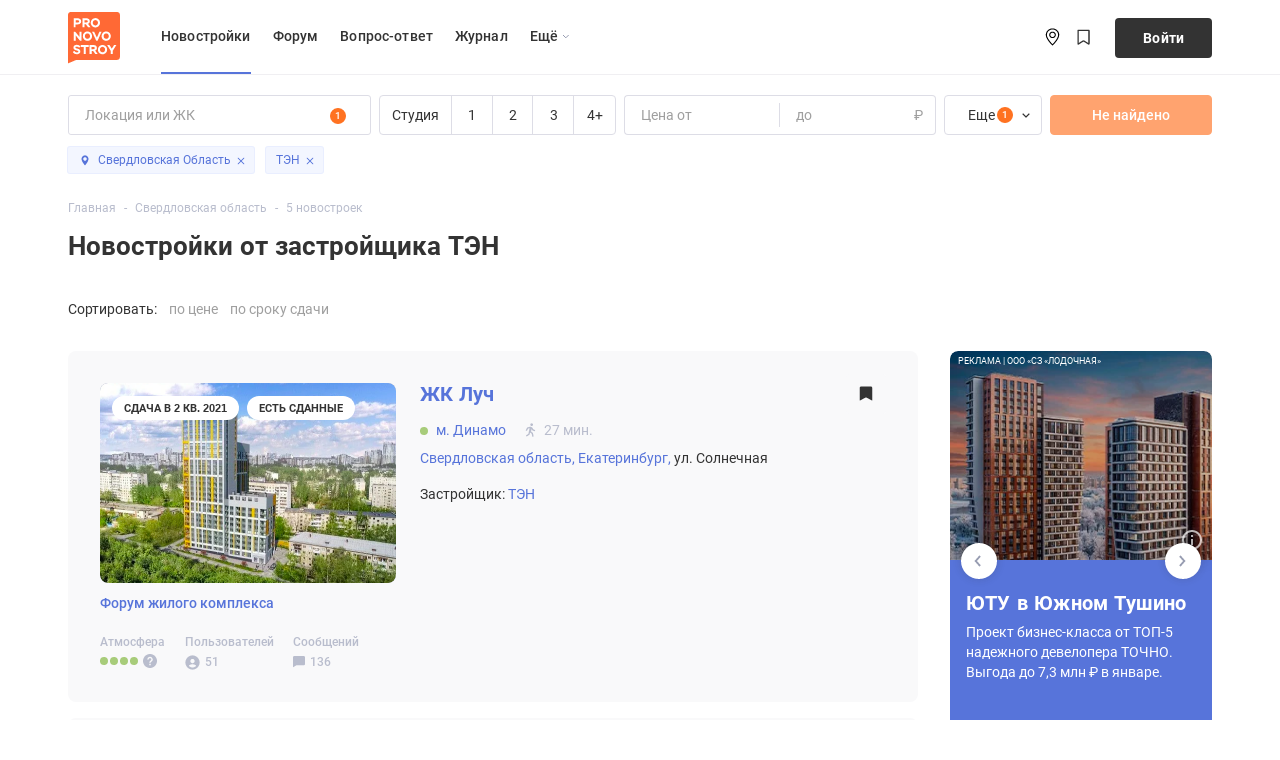

--- FILE ---
content_type: text/html; charset=UTF-8
request_url: https://ekb.pronovostroy.ru/novostroyki-ot-ten/
body_size: 16985
content:
<!DOCTYPE html>
<html>
<head>
    <meta charset="UTF-8">
    <title>                Новостройки от ТЭН, отзывы, цены новостроек от застройщика ТЭН
    </title>
    <meta name="description" content="                Все новостройки от застройщика ТЭН. Выбирайте новостройку, общайтесь с дольщиками, сравнивайте цены на новостройки от ТЭН
    ">
    <meta name="keywords" content="                
    ">
        <meta property="og:title" content="                Новостройки от ТЭН, отзывы, цены новостроек от застройщика ТЭН
    "/>
    <meta property="og:site_name" content="Форум ProNovostroy"/>
    <meta property="og:type" content="website"/>
    <meta property="og:description" content="                Все новостройки от застройщика ТЭН. Выбирайте новостройку, общайтесь с дольщиками, сравнивайте цены на новостройки от ТЭН
    "/>
    <meta property="og:image" content="https://pronovostroy.ru/public/style_images/pronovostroy/meta_image.png"/>
        <meta name="viewport" content="width=device-width, initial-scale=1, maximum-scale=1, shrink-to-fit=no, minimum-scale=1, user-scalable=no, interactive-widget=resizes-content">
    <meta content="telephone=no" name="format-detection">
        <link rel="apple-touch-icon" sizes="180x180" href="https://pronovostroy.ru/public/style_images/pronovostroy/favicon/apple-touch-icon.png">
    <link rel="icon" type="image/png" sizes="32x32" href="https://pronovostroy.ru/public/style_images/pronovostroy/favicon/favicon-32x32.png">
    <link rel="icon" type="image/png" sizes="16x16" href="https://pronovostroy.ru/public/style_images/pronovostroy/favicon/favicon-16x16.png">
    <link rel="manifest" href="/public/style_images/pronovostroy/favicon/manifest.json">
    <link rel="mask-icon" href="https://pronovostroy.ru/public/style_images/pronovostroy/favicon/safari-pinned-tab.svg" color="#ff7f37">
    <link rel="shortcut icon" href="/public/style_images/pronovostroy/favicon/favicon.ico">
    <meta name="facebook-domain-verification" content="c5jqxk4ioeuzqlemyh8gan2nsn78dc" />
    <script>(function(w,d,s,l,i){w[l]=w[l]||[];w[l].push({'gtm.start': new Date().getTime(),event:'gtm.js'});var f=d.getElementsByTagName(s)[0], j=d.createElement(s),dl=l!='dataLayer'?'&l='+l:'';j.async=true;j.src= 'https://www.googletagmanager.com/gtm.js?id='+i+dl;f.parentNode.insertBefore(j,f);})
                (window,document,'script','dataLayer','GTM-53PQ39K');
                window.dataLayer = window.dataLayer || [];</script>
                    <link rel="canonical" href="https://ekb.pronovostroy.ru/novostroyki-ot-ten/"/>
        <meta name="apple-mobile-web-app-title" content="Pronovostroy.ru">
    <meta name="application-name" content="Pronovostroy.ru">
    <meta name="msapplication-TileColor" content="#b91d47">
    <meta name="msapplication-TileImage" content="https://pronovostroy.ru/public/style_images/pronovostroy/favicon/mstile-144x144.png">
    <meta name="msapplication-config" content="https://pronovostroy.ru/public/style_images/pronovostroy/favicon/browserconfig.xml">
    <meta name="yandex-verification" content="0aa65771ce561bca" />
    <meta name="theme-color" content="#ffffff">
    
    <style>
    body {
        font-family: "Roboto", Arial, Helvetica, sans-serif;
    }

    /* cyrillic-ext */
    @font-face {
        font-family: 'Roboto';
        font-style: normal;
        font-weight: 400;
        font-display: swap;
        src: local('Roboto'), local('Roboto-Regular'), url(//pronovostroy.ru/public/roboto/KFOmCnqEu92Fr1Mu72xKOzY.woff2) format('woff2'), url(/public/roboto/KFOmCnqEu92Fr1Mu72xKOzY.woff2) format('woff2'), url(/public/roboto/400.woff) format('woff');
        unicode-range: U+0460-052F, U+1C80-1C88, U+20B4, U+2DE0-2DFF, U+A640-A69F, U+FE2E-FE2F;
    }
    /* cyrillic */
    @font-face {
        font-family: 'Roboto';
        font-style: normal;
        font-weight: 400;
        font-display: swap;
        src: local('Roboto'), local('Roboto-Regular'), url(//pronovostroy.ru/public/roboto/KFOmCnqEu92Fr1Mu5mxKOzY.woff2) format('woff2'), url(/public/roboto/KFOmCnqEu92Fr1Mu5mxKOzY.woff2) format('woff2'), url(/public/roboto/400.woff) format('woff');
        unicode-range: U+0400-045F, U+0490-0491, U+04B0-04B1, U+2116;
    }
    /* latin-ext */
    @font-face {
        font-family: 'Roboto';
        font-style: normal;
        font-weight: 400;
        font-display: swap;
        src: local('Roboto'), local('Roboto-Regular'), url(//pronovostroy.ru/public/roboto/KFOmCnqEu92Fr1Mu7GxKOzY.woff2) format('woff2'), url(/public/roboto/KFOmCnqEu92Fr1Mu7GxKOzY.woff2) format('woff2'), url(/public/roboto/KFOmCnqEu92Fr1Mu7GxKOzY.woff2) format('woff2'), url(/public/roboto/400.woff) format('woff');
        unicode-range: U+0100-024F, U+0259, U+1E00-1EFF, U+2020, U+20A0-20AB, U+20AD-20CF, U+2113, U+2C60-2C7F, U+A720-A7FF;
    }
    /* latin */
    @font-face {
        font-family: 'Roboto';
        font-style: normal;
        font-weight: 400;
        font-display: swap;
        src: local('Roboto'), local('Roboto-Regular'), url(//pronovostroy.ru/public/roboto/KFOmCnqEu92Fr1Mu4mxK.woff2) format('woff2'), url(/public/roboto/KFOmCnqEu92Fr1Mu4mxK.woff2) format('woff2'), url(/public/roboto/400.woff) format('woff');
        unicode-range: U+0000-00FF, U+0131, U+0152-0153, U+02BB-02BC, U+02C6, U+02DA, U+02DC, U+2000-206F, U+2074, U+20AC, U+2122, U+2191, U+2193, U+2212, U+2215, U+FEFF, U+FFFD;
    }
    /* cyrillic-ext */
    @font-face {
        font-family: 'Roboto';
        font-style: normal;
        font-weight: 500;
        font-display: swap;
        src: local('Roboto Medium'), local('Roboto-Medium'), url(//pronovostroy.ru/public/roboto/KFOlCnqEu92Fr1MmEU9fCRc4EsA.woff2) format('woff2'), url(/public/roboto/KFOlCnqEu92Fr1MmEU9fCRc4EsA.woff2) format('woff2'), url(/public/roboto/500.woff) format('woff');
        unicode-range: U+0460-052F, U+1C80-1C88, U+20B4, U+2DE0-2DFF, U+A640-A69F, U+FE2E-FE2F;
    }
    /* cyrillic */
    @font-face {
        font-family: 'Roboto';
        font-style: normal;
        font-weight: 500;
        font-display: swap;
        src: local('Roboto Medium'), local('Roboto-Medium'), url(//pronovostroy.ru/public/roboto/KFOlCnqEu92Fr1MmEU9fABc4EsA.woff2) format('woff2'), url(/public/roboto/KFOlCnqEu92Fr1MmEU9fABc4EsA.woff2) format('woff2'), url(/public/roboto/500.woff) format('woff');
        unicode-range: U+0400-045F, U+0490-0491, U+04B0-04B1, U+2116;
    }

    /* latin-ext */
    @font-face {
        font-family: 'Roboto';
        font-style: normal;
        font-weight: 500;
        font-display: swap;
        src: local('Roboto Medium'), local('Roboto-Medium'), url(//pronovostroy.ru/public/roboto/KFOlCnqEu92Fr1MmEU9fChc4EsA.woff2) format('woff2'), local('Roboto-Medium'), url(/public/roboto/KFOlCnqEu92Fr1MmEU9fChc4EsA.woff2) format('woff2'), url(/public/roboto/500.woff) format('woff');
        unicode-range: U+0100-024F, U+0259, U+1E00-1EFF, U+2020, U+20A0-20AB, U+20AD-20CF, U+2113, U+2C60-2C7F, U+A720-A7FF;
    }
    /* latin */
    @font-face {
        font-family: 'Roboto';
        font-style: normal;
        font-weight: 500;
        font-display: swap;
        src: local('Roboto Medium'), local('Roboto-Medium'), url(//pronovostroy.ru/public/roboto/KFOlCnqEu92Fr1MmEU9fBBc4.woff2) format('woff2'), url(/public/roboto/KFOlCnqEu92Fr1MmEU9fBBc4.woff2) format('woff2'), url(/public/roboto/500.woff) format('woff');
        unicode-range: U+0000-00FF, U+0131, U+0152-0153, U+02BB-02BC, U+02C6, U+02DA, U+02DC, U+2000-206F, U+2074, U+20AC, U+2122, U+2191, U+2193, U+2212, U+2215, U+FEFF, U+FFFD;
    }
    /* cyrillic-ext */
    @font-face {
        font-family: 'Roboto';
        font-style: normal;
        font-weight: 700;
        font-display: swap;
        src: local('Roboto Bold'), local('Roboto-Bold'), url(//pronovostroy.ru/public/roboto/KFOlCnqEu92Fr1MmWUlfCRc4EsA.woff2) format('woff2'), url(/public/roboto/KFOlCnqEu92Fr1MmWUlfCRc4EsA.woff2) format('woff2'), url(/public/roboto/700.woff) format('woff');
        unicode-range: U+0460-052F, U+1C80-1C88, U+20B4, U+2DE0-2DFF, U+A640-A69F, U+FE2E-FE2F;
    }
    /* cyrillic */
    @font-face {
        font-family: 'Roboto';
        font-style: normal;
        font-weight: 700;
        font-display: swap;
        src: local('Roboto Bold'), local('Roboto-Bold'), url(//pronovostroy.ru/public/roboto/KFOlCnqEu92Fr1MmWUlfABc4EsA.woff2) format('woff2'), url(/public/roboto/KFOlCnqEu92Fr1MmWUlfABc4EsA.woff2) format('woff2'), url(/public/roboto/700.woff) format('woff');
        unicode-range: U+0400-045F, U+0490-0491, U+04B0-04B1, U+2116;
    }
    /* latin-ext */
    @font-face {
        font-family: 'Roboto';
        font-style: normal;
        font-weight: 700;
        font-display: swap;
        src: local('Roboto Bold'), local('Roboto-Bold'), url(//pronovostroy.ru/public/roboto/KFOlCnqEu92Fr1MmWUlfChc4EsA.woff2) format('woff2'),  url(/public/roboto/KFOlCnqEu92Fr1MmWUlfChc4EsA.woff2) format('woff2'), url(/public/roboto/700.woff) format('woff');
        unicode-range: U+0100-024F, U+0259, U+1E00-1EFF, U+2020, U+20A0-20AB, U+20AD-20CF, U+2113, U+2C60-2C7F, U+A720-A7FF;
    }
    /* latin */
    @font-face {
        font-family: 'Roboto';
        font-style: normal;
        font-weight: 700;
        font-display: swap;
        src: local('Roboto Bold'), local('Roboto-Bold'), url(//pronovostroy.ru/public/roboto/KFOlCnqEu92Fr1MmWUlfBBc4.woff2) format('woff2'),, url(/public/roboto/KFOlCnqEu92Fr1MmWUlfBBc4.woff2) format('woff2'), url(/public/roboto/700.woff) format('woff');
        unicode-range: U+0000-00FF, U+0131, U+0152-0153, U+02BB-02BC, U+02C6, U+02DA, U+02DC, U+2000-206F, U+2074, U+20AC, U+2122, U+2191, U+2193, U+2212, U+2215, U+FEFF, U+FFFD;
    }
</style>

    <link id="font-link" href="/engine/public/spublic/oldBrowser.css" rel="none" media="only print">                    <link rel="preload" href="/build/app-newbuilding.8d859668.css" as="style">
            <link rel="stylesheet" href="/build/app-newbuilding.8d859668.css">
            <script>
        if(!window['Promise']) {
            window.oldBrowser = 1;
        }
    </script><script nomodule
            src="https://polyfill.io/v3/polyfill.min.js?features=MediaQueryList.prototype.addEventListener%2Cdocument.querySelector%2CMediaQueryList.prototype.removeEventListener%2CNodeList.prototype.forEach%2CObject.entries%2CElement.prototype.append%2CCustomEvent%2CURLSearchParams%2CNumber.isNaN%2CPromise%2CHTMLTemplateElement"></script>
    <script>
        var ipbAjaxHash = "74f40da7312436023aa77deb83f27d56";
    </script>
                        <meta name="yandex-verification" content="be92771b03bd5586" />
</head>




<body class="page">
<script>
  var _n = [];
  function pnx(_id, nlink) {
    _id = parseInt(_id);
    if(nlink.length) { _n.push({id: _id, link: nlink}); }
  }
</script>
<noscript><iframe src="https://www.googletagmanager.com/ns.html?id=GTM-53PQ39K" height="0" width="0" style="display:none;visibility:hidden"></iframe></noscript><div class="pn2-section-main live-expanded">
        <div id="#wrapper" class="page__wrapper">
        <div class="callibriCustomCalltrackingWrapper"></div>
                <script>
        var sParams = {"dev":"9851527","dev_n":"\u0422\u042d\u041d","region":160452};
        var metrikaAdditionalEvents = ['listing_page'];
        var newton_callback_id = '23ef33977b5fb9c1bfc9f42c921ae252';
        var newton_callback_btn = false;
    </script>


    
                                <svg class="sr-only" width="0" height="0" style="overflow: hidden; display: none">
        <symbol xmlns="http://www.w3.org/2000/svg" id="i-logo-a101" viewBox="0 0 48 48" fill="none"><path d="M46 24c0 12.15-9.85 22-22 22S2 36.15 2 24 11.85 2 24 2s22 9.85 22 22z" fill="#EE2F3A"/><path d="M22.587 30.895H20.05V20.611l-2.233 1.18-1.063-2.079 3.291-1.871.73-.401a1.37 1.37 0 01.54-.111c.707 0 1.272.648 1.272 1.453v12.111zM42.434 18.774v12.12h-2.533V20.607l-2.233 1.179-1.059-2.074 3.29-1.87.726-.402c.161-.075.353-.116.545-.116.704 0 1.27.653 1.27 1.45 0 .037-.006-.033-.006 0zM32.34 26.96c-.508.837-1.187 1.256-2.06 1.256-.864 0-1.547-.419-2.072-1.255-.521-.849-.778-1.875-.778-3.095 0-1.212.257-2.241.778-3.078.525-.851 1.209-1.267 2.073-1.267.872 0 1.551.416 2.058 1.267.528.837.776 1.866.776 3.078 0 1.22-.248 2.246-.776 3.095zm1.798-7.779c-.963-1.323-2.258-2-3.896-2-2.209 0-3.93 1.44-4.769 3.481-.408 1.012-.598 2.112-.598 3.328 0 2.418.815 4.553 2.469 5.842.836.653 1.797.971 2.898.971 1.638 0 2.971-.678 3.928-2.003.981-1.332 1.426-2.935 1.426-4.81 0-1.87-.48-3.48-1.458-4.809zM9.735 25.778l1.738-4.185 1.736 4.185H9.735zm2.8-7.738a1.17 1.17 0 00-1.063-.724c-.44 0-.828.263-1.022.647L4.88 30.894H7.6l1.208-2.898h5.332l1.204 2.899h2.724L12.535 18.04z" fill="#fff"/></symbol>
    </svg>
    <header id="mainHeader" class="pn3-header">        <div class="container clearfix">

            <a href="/" class="logo">
                <img src="//pronovostroy.ru/public/style_images/pronovostroy/general/logo2.svg" alt="Pronovostroy" width="52px" height="52px" class="logo__img">
            </a>

            <div class="pn3-navigation__desktop">
                <nav class="pn3-navigation">
                    <ul class="pn3-navigation__top">
                        <li><a href="/novostroyki/"  class="active" >Новостройки</a></li>
                        <li><a href="/forum/"  >Форум</a></li>                        <li class="_li-991-inv"><a href="/company/hotline/">Вопрос-ответ</a></li>
                        <li class="_li-991-inv"><a href="/news/"  >Журнал</a></li>

                                                <li class="pn3-navigation__more--li"><a class="pn3-navigation__more--li__link" href="#more">Eщё <svg width="16" height="16"><use xlink:href="#more-ico"></use></svg></a>
                            <div class="pn3-navigation__more-dropdown">
                                <ul>
                                                                        <li class="_li-991-visible"><a href="/company/hotline/">Вопрос-ответ</a></li>
                                    <li class="_li-991-visible"><a href="/news/">Журнал</a></li>

                                                                        <li class="settlement--li"><a href="/poselki/" >Посёлки</a></li>
                                </ul>
                            </div>
                        </li>

                        </ul>
                </nav>

                <div class="pn3-header__search">
                    <div class="pn3-header__search_container" id="header-search-block">
                        <input class="pn3-header__search__inp" type="search" id="header-search-inp" name="header-search"
                               placeholder="Название района, ЖК, застройщика">
                        <label for="header-search-inp" class="_i-before">
                            <svg class="icon" width="20" height="20">
                                <use xlink:href="/public/pn-sprite.svg#pn-search-loupe"></use>
                            </svg>
                        </label>
                        <label data-toggle="clear-input" for="header-search-inp" class="_i-after">
                            <svg class="icon icon-close" width="22" height="22">
                                <use xlink:href="/public/pn-sprite.svg#close"></use>
                            </svg>
                        </label>
                        <span id="v-hsr"></span>
                    </div>
                </div>


                <div class="pn3-location">
                    <a href="#" id="topSearch" class="pn3-location__search"></a>
                    <div class="pn3-location__region">
                        <a href="#" class="pn3-location__select location--modal">
                            <span class="pn3-location__icon">
                                <svg width="24" height="24"><use xlink:href="#location-ico"></use></svg>
                            </span>
                            <span class="pn3-location__name">Свердловская область</span>                        </a>
                    </div>

                    <!-- bookmarks -->
                    <div class="pn3-location__user pn3-location__user-bookmark">
                        <a href="#" class="topline-bookmark__btn pn3-location__element--trigger">
                            <svg width="24" height="24"><use xlink:href="#bookmark-ico"></use></svg>
                            <span class="topline-bookmark__btn__count"></span>
                        </a>
                    </div>

                                            <a href="/login" data-toggle="modal" data-target="#inline_login_form" class="pn3-location__enter">Войти</a>
                    </div>
            </div>

                        <div class="pn3-navigation__mobile">

                <div class="pn3-navigation__mobile-elements">
                    <a href="/" class="logo--mobile"><img width="40px" height="40px" src="//pronovostroy.ru/public/style_images/pronovostroy/general/logo2.svg"
                                                          alt="Pronovostroy" class="logo__img"></a>
                    <div class="_triggers_bar ml-auto d-flex align-items-center">
                        <a href="#" class="pn3-navigation__mobile-search js-toggle-mobile-search"><textarea style="opacity: 0"></textarea></a>

                        <!-- bookmarks -->
                        <div class="pn3-location__user-bookmark">
                            <a href="#" class="topline-bookmark__btn pn3-location__mobile-element--trigger">
                                <svg width="24" height="24"><use xlink:href="#bookmark-ico"></use></svg>
                                <span class="topline-bookmark__btn__count"></span>
                            </a>
                        </div><a href="/login" data-toggle="modal" data-target="#inline_login_form"
                               class="pn3-navigation__mobile-user pn3-location__mobile-element--trigger">
                                <svg width="24" height="24"><use xlink:href="#user-ico"></use></svg>
                            </a><a href="#" id="topMenuBurger" class="pn3-navigation__mobile-burger"></a>
                    </div>
                </div>

                <nav class="pn3-navigation__mobile-menu">
                    <div class="d-flex flex-column pn3-navigation__mobile-menu__container sr-only"></div>
                </nav></div>
        </div>
    </header>
    <span id="v-hsr-mobile"></span>
    <div class="container" id="header-alert">
        <noscript>
            <div class="alert alert-danger mt-3" role="alert">
                <p><strong>Для работы с сайтом необходима поддержка Javascript!</strong></p>
                <p>Включите Javascript или обновите ваш браузер</p>
            </div>
        </noscript>
    </div>

    <svg xmlns="http://www.w3.org/2000/svg" class="sr-only">
        <symbol id="more-ico" viewBox="0 0 16 16" fill="none">
            <path d="M5 7L7.82843 9.82843L10.6569 7" stroke="#979CB1"/>
        </symbol>

        <symbol id="bookmark-ico--filled" viewBox="0 0 18 19">
            <path d="M13.6667 2.38892H4.33339C3.4755 2.38892 2.77783 3.02678 2.77783 3.81114V7.56296V8.0778V16.6111L9.00005 13.3599L15.2223 16.6111V8.0778V7.56296V3.81114C15.2223 3.02678 14.5246 2.38892 13.6667 2.38892Z"/>
        </symbol>

        <symbol id="bookmark-ico" viewBox="0 0 24 25">
            <path d="M5.75 4C5.75 3.86193 5.86193 3.75 6 3.75H18C18.1381 3.75 18.25 3.86193 18.25 4V19.1683C18.25 19.3661 18.0312 19.4856 17.8648 19.3786L12.9463 16.2167C12.3699 15.8462 11.6301 15.8462 11.0537 16.2167L6.13519 19.3786C5.96881 19.4856 5.75 19.3661 5.75 19.1683V4Z" stroke-width="1.5"/>
        </symbol>
        <symbol id="location-ico" viewBox="0 0 24 25">
            <path fill-rule="evenodd" clip-rule="evenodd"
                  d="M13.9749 11.6365C13.3185 12.2694 12.4283 12.625 11.5 12.625C10.5717 12.625 9.6815 12.2694 9.02513 11.6365C8.36875 11.0035 8 10.1451 8 9.25C8 8.35489 8.36875 7.49645 9.02513 6.86351C9.6815 6.23058 10.5717 5.875 11.5 5.875C12.4283 5.875 13.3185 6.23058 13.9749 6.86351C14.6313 7.49645 15 8.35489 15 9.25C15 10.1451 14.6313 11.0035 13.9749 11.6365ZM9.85008 10.841C10.2877 11.2629 10.8812 11.5 11.5 11.5C12.1188 11.5 12.7123 11.2629 13.1499 10.841C13.5875 10.419 13.8333 9.84674 13.8333 9.25C13.8333 8.65326 13.5875 8.08097 13.1499 7.65901C12.7123 7.23705 12.1188 7 11.5 7C10.8812 7 10.2877 7.23705 9.85008 7.65901C9.4125 8.08097 9.16667 8.65326 9.16667 9.25C9.16667 9.84674 9.4125 10.419 9.85008 10.841Z"/>
            <path fill-rule="evenodd" clip-rule="evenodd"
                  d="M18.5 9.25C18.5 14.1032 11.5 20.5 11.5 20.5C11.5 20.5 4.5 14.1032 4.5 9.25C4.5 7.45979 5.2375 5.7429 6.55025 4.47703C7.86301 3.21116 9.64348 2.5 11.5 2.5C13.3565 2.5 15.137 3.21116 16.4497 4.47703C17.7625 5.7429 18.5 7.45979 18.5 9.25ZM14.0737 16.0113C14.9207 14.9425 15.749 13.7522 16.3603 12.5575C16.9775 11.3504 17.3333 10.2197 17.3333 9.25C17.3333 7.75816 16.7188 6.32742 15.6248 5.27252C14.5308 4.21763 13.0471 3.625 11.5 3.625C9.9529 3.625 8.46917 4.21763 7.37521 5.27252C6.28125 6.32742 5.66667 7.75816 5.66667 9.25C5.66667 10.2197 6.02133 11.3504 6.63967 12.5575C7.251 13.7522 8.07933 14.9425 8.92633 16.0113C9.7298 17.0188 10.5889 17.984 11.5 18.9025C12.411 17.984 13.2702 17.0188 14.0737 16.0113Z"/>
        </symbol>
        <symbol id="notify-ico" viewBox="0 0 24 25">
            <path fill-rule="evenodd" clip-rule="evenodd"
                  d="M13.7686 4.75597C13.9163 4.49401 14 4.19528 14 3.87821C14 2.8409 13.1046 2 12 2C10.8954 2 10 2.8409 10 3.87821C10 4.19528 10.0837 4.49401 10.2314 4.75597C7.07774 5.55412 4.75 8.43775 4.75 11.8604V17.4041C4.33579 17.4041 4 17.7399 4 18.1541C4 18.5683 4.33579 18.9041 4.75 18.9041H8.28179C8.52521 20.6848 10.1346 22.0018 12 22.0018C13.8654 22.0018 15.4748 20.6848 15.7182 18.9041H19.25C19.6642 18.9041 20 18.5683 20 18.1541C20 17.7399 19.6642 17.4041 19.25 17.4041V11.8604C19.25 8.43775 16.9223 5.55412 13.7686 4.75597ZM12.5 3.87821C12.5 3.9997 12.3663 4.25642 12 4.25642C11.6337 4.25642 11.5 3.9997 11.5 3.87821C11.5 3.75672 11.6337 3.5 12 3.5C12.3663 3.5 12.5 3.75672 12.5 3.87821ZM6.25 11.8604C6.25 8.63607 8.83232 6.0367 12 6.0367C15.1677 6.0367 17.75 8.63607 17.75 11.8604V17.4041H6.25V11.8604ZM12 20.5018C10.9001 20.5018 10.0376 19.7946 9.80944 18.9041H14.1906C13.9624 19.7946 13.0999 20.5018 12 20.5018Z"
                  />
        </symbol>
        <symbol id="user-ico" viewBox="0 0 24 25">
            <path fill-rule="evenodd" clip-rule="evenodd"
                  d="M12 12C13.6569 12 15 10.6569 15 9C15 7.34315 13.6569 6 12 6C10.3431 6 9 7.34315 9 9C9 10.6569 10.3431 12 12 12ZM12 10.5C12.8284 10.5 13.5 9.82843 13.5 9C13.5 8.17157 12.8284 7.5 12 7.5C11.1716 7.5 10.5 8.17157 10.5 9C10.5 9.82843 11.1716 10.5 12 10.5Z"/>
            <path fill-rule="evenodd" clip-rule="evenodd"
                  d="M12 22C17.5228 22 22 17.5228 22 12C22 6.47715 17.5228 2 12 2C6.47715 2 2 6.47715 2 12C2 17.5228 6.47715 22 12 22ZM17.75 18.2601C19.4405 16.7065 20.5 14.477 20.5 12C20.5 7.30558 16.6944 3.5 12 3.5C7.30558 3.5 3.5 7.30558 3.5 12C3.5 14.477 4.55949 16.7065 6.25 18.2601V18C6.25 15.9289 7.92893 14.25 10 14.25H14C16.0711 14.25 17.75 15.9289 17.75 18V18.2601ZM16.25 19.3629V18C16.25 16.7574 15.2426 15.75 14 15.75H10C8.75736 15.75 7.75 16.7574 7.75 18V19.3629C9.00024 20.0861 10.4518 20.5 12 20.5C13.5482 20.5 14.9998 20.0861 16.25 19.3629Z"/>
        </symbol>
        <symbol id="inbox-ico" viewBox="0 0 24 25">
            <path fill-rule="evenodd" clip-rule="evenodd"
                  d="M3 6C3 5.44772 3.44772 5 4 5H20C20.5523 5 21 5.44772 21 6V18C21 18.5523 20.5523 19 20 19H4C3.44772 19 3 18.5523 3 18V6ZM4.5 7.51964V17.5H19.5V7.50791L13.2316 13.7763C12.5482 14.4598 11.4401 14.4598 10.7567 13.7763L4.5 7.51964ZM18.3866 6.5H5.60168L11.8174 12.7157C11.915 12.8133 12.0733 12.8133 12.1709 12.7157L18.3866 6.5Z"/>
        </symbol>
    </svg>



        
        <div class="lst-wrp">
        <div class="pn2-listing-wrapper pn2-listing-wrapper--ins-progress" id="search-wrapper">
            <div id="newbuilding-search-panel">
                <div class="n-filter n-filter--header ">
    <div class="n-filter__toggle">
        <div class="n-filter__container container">
            <button title="Параметры поиска" class="n-filter__btn n-filter__btn--toggle n-btn n-btn--block n-btn--accent"><span class="n-btn__text">Параметры поиска</span></button>
        </div>
    </div>
    <div class="n-filter__dropdown n-form ">
        <div class="n-filter__content">
            <div class="n-filter__header">
                <div class="n-filter__container container">
                    <div class="n-filter__row n-filter__row--around n-filter__row--header">
                        <div class="n-filter__col n-filter__col--search">
                            <div class="n-form__search n-placeholder">
                                <div class="n-form__wrapper"><input type="text" maxlength="48" placeholder="Локация или ЖК" class="n-form__control">
                                    <div class="n-form__nav"></div>
                                </div>
                            </div>
                        </div>
                        <div class="n-filter__col n-filter__col--type">
                            <div class="n-form__group n-form__group--selector n-placeholder">
                                <div class="n-form__selector"><label class="n-form__selector-label"><input
                                            type="checkbox" name="rooms[]" class="sr-only">
                                        <div class="n-form__selector-text">Студия</div>
                                    </label></div>
                                <div class="n-form__selector"><label class="n-form__selector-label"><input
                                            type="checkbox" name="rooms[]" class="sr-only">
                                        <div class="n-form__selector-text">1</div>
                                    </label></div>
                                <div class="n-form__selector"><label class="n-form__selector-label"><input
                                            type="checkbox" name="rooms[]" class="sr-only">
                                        <div class="n-form__selector-text">2</div>
                                    </label></div>
                                <div class="n-form__selector"><label class="n-form__selector-label"><input
                                            type="checkbox" name="rooms[]" class="sr-only">
                                        <div class="n-form__selector-text">3</div>
                                    </label></div>
                                <div class="n-form__selector"><label
                                        class="n-form__selector-label"><input
                                            type="checkbox" name="rooms[]" class="sr-only">
                                        <div class="n-form__selector-text">4+</div>
                                    </label></div>
                            </div>
                        </div>
                        <div class="n-filter__col n-filter__col--price">
                                <div class="n-form__group n-form__group--from-to n-form__group--price n-placeholder">
                                    <div class="n-form__wrapper"><input maxlength="15" type="text" id="input-minmax-4min" name="input-minmax-4min"
                                            class="n-form__control"> <label for="input-minmax-4min"
                                            class="n-form__label n-form__label--placeholder">Цена от</label> <label for="input-minmax-4min"
                                            class="n-form__label">от</label> <button title="Очистить" class="n-form__btn n-form__btn--clean btn"><svg
                                                width="24px" height="24px" class="n-btn__icon n-icon n-icon--close">
                                                <use xlink:href="/public/pn-sprite.svg#n-plus"></use>
                                            </svg></button></div>
                                    <div class="n-form__wrapper"><input maxlength="15" type="text" id="input-minmax-4max" name="input-minmax-4max"
                                            class="n-form__control"> <label for="input-minmax-4max" class="n-form__label">до</label> <label
                                            for="input-minmax-4max" class="n-form__label n-form__label--after">₽</label> <button title="Очистить"
                                            class="n-form__btn n-form__btn--clean btn"><svg width="24px" height="24px"
                                                class="n-btn__icon n-icon n-icon--close">
                                                <use xlink:href="/public/pn-sprite.svg#n-plus"></use>
                                            </svg></button></div>
                                </div>                        </div>
                        <div class="n-filter__col n-filter__col--toggle">
                            <button class="n-filter__btn n-filter__btn--toggle-header n-btn n-placeholder">Еще</button>
                        </div>
                        <div class="n-filter__col ml-auto text-right n-filter__col--search-btn ">
                            <button class="n-filter__btn n-btn n-btn--accent n-btn--accent--panel n-placeholder">Поиск</button>
                        </div>
                    </div>
                </div>
            </div>
            <div>
            </div>
        </div>
    </div>
</div>

            </div>
        </div>
                            <div id="content" class="page__content">
                <div class="container --extend-space pn2-listing-wrapper">
                    <div class="page__row row">
                        <div class="page__col col">
                            <main id="main" role="main" class="page__main --overhide">

                                                                    
<div class="breadcrumbs pn3-breadcrumbs">
    <ul itemscope itemtype="https://schema.org/BreadcrumbList">
        <li itemprop="itemListElement" itemscope="" itemtype="https://schema.org/ListItem">
            <a itemprop="item" class="n-breadcrumb__link" href="/" title="Москва и Московская область">
                <span itemprop="name">Главная</span></a>
            <meta itemprop="position" content="3">
        </li>
        <li itemprop="itemListElement" itemscope itemtype="https://schema.org/ListItem">
                <a itemprop="item" class="n-breadcrumb__link" href="https://ekb.pronovostroy.ru/novostroyki/"
                   title="Свердловская область">
                    <span itemprop="name">Свердловская область</span></a>
                <meta itemprop="position" content="2"/>
            </li>                    <li class="pn3-breadcrumbs__last-item" itemprop="itemListElement" itemscope itemtype="https://schema.org/ListItem">
                <span itemprop="name">5 новостроек</span>
                <meta itemprop="position" content="3"/>
            </li>
        

    </ul>
</div>

                                                                    <header class="object__header">
                                        <h1 class="page__title">                Новостройки от застройщика  ТЭН
    </h1>
                                    </header>

                                    <ul class="n-tags__list"></ul>

                                                                                                        
                                <div class="object pn2-listing-wrapper">
                                                                            <div class="page__nav page__nav--sort">
                                            <nav class="n-nav n-nav--sort" aria-label="Меню сортировки">
                                                <div class="n-nav__content">
                                                    <div class="n-nav__title">Сортировать:</div>
                                                    <ul class="n-nav__list">
                                                        <li class="n-nav__item"><a class="n-nav__link "  class="sortable" href="/novostroyki-ot-ten/?sort=flat_price_min&amp;direction=asc" title="по цене">по цене</a></li>
                                                        <li class="n-nav__item"><a class="n-nav__link "  class="sortable" href="/novostroyki-ot-ten/?sort=_completion_order&amp;direction=asc" title="по сроку сдачи">по сроку сдачи</a></li>
                                                    </ul>
                                                </div>
                                            </nav>
                                        </div>
                                                                        
                                                                        
                                </div>
                            </main>
                        </div>
                    </div>


                    <section class="nb-list--section">
                                                    <div class="row nb-list--section--row">
                                <div class="col col-xs-12 col-xl-9">
                                    <div class="nb-list--section__wrapper">
                                                                                                                                                                                                                                                                                                                
                                                <article class="nb-item nb-item--row" data-s="432249973">
    <a href="/zhk-luch-n432249973/" target="_blank" class="nb-item__abs_link"></a>
    <div class="nb-item__left">
        <div class="nb-item__gallery">

            <div class="nb-item__gallery__tags">
                <span>Сдача в
                        2 кв. 2021</span>
    <span>Есть сданные</span></div>

                        <div class="swiper-container nb-item__gallery__swiper-container">
                                <div class="swiper-wrapper">
                    <div class="swiper-slide nb-item__gallery__slide" itemscope itemtype="http://schema.org/ImageObject">
                                <meta itemprop="name" content="Луч | ЖК &quot;Луч&quot;-фото-1">
                                <meta itemprop="description" content="ЖК &quot;Луч&quot;-фото-1">
                                <meta itemprop="url" content="https://cdn.pronovostroy.ru/object/2019-03-12/5c876af450bd262a59541312/images/5c879289cc648.png"><img class="nb-item__gallery____img"  width="296px" height="200px" src="https://cdn.pronovostroy.ru/object/2019-03-12/5c876af450bd262a59541312/images/576x424/5c879289cc648.png"
                                         itemprop="contentUrl" loading="lazy" alt="ЖК &quot;Луч&quot;-фото-1"
                                         title="ЖК &quot;Луч&quot;-фото-1"></div><div class="swiper-slide nb-item__gallery__slide" itemscope itemtype="http://schema.org/ImageObject">
                                <meta itemprop="name" content="Луч | ЖК &quot;Луч&quot;-фото-2">
                                <meta itemprop="description" content="ЖК &quot;Луч&quot;-фото-2">
                                <meta itemprop="url" content="https://cdn.pronovostroy.ru/object/2019-03-12/5c876af450bd262a59541312/images/5c879289cc963.png"><img class="nb-item__gallery____img"  width="296px" height="200px" data-original="https://cdn.pronovostroy.ru/object/2019-03-12/5c876af450bd262a59541312/images/5c879289cc963.png"
                                         data-src="https://cdn.pronovostroy.ru/object/2019-03-12/5c876af450bd262a59541312/images/576x424/5c879289cc963.png" alt=""
                                         title="ЖК &quot;Луч&quot;-фото-2"></div><div class="swiper-slide nb-item__gallery__slide" itemscope itemtype="http://schema.org/ImageObject">
                                <meta itemprop="name" content="Луч | ЖК &quot;Луч&quot;-фото-3">
                                <meta itemprop="description" content="ЖК &quot;Луч&quot;-фото-3">
                                <meta itemprop="url" content="https://cdn.pronovostroy.ru/object/2019-03-12/5c876af450bd262a59541312/images/5c879289ccb41.png"><img class="nb-item__gallery____img"  width="296px" height="200px" data-original="https://cdn.pronovostroy.ru/object/2019-03-12/5c876af450bd262a59541312/images/5c879289ccb41.png"
                                         data-src="https://cdn.pronovostroy.ru/object/2019-03-12/5c876af450bd262a59541312/images/576x424/5c879289ccb41.png" alt=""
                                         title="ЖК &quot;Луч&quot;-фото-3"></div><div class="swiper-slide nb-item__gallery__slide" itemscope itemtype="http://schema.org/ImageObject">
                                <meta itemprop="name" content="Луч | ЖК &quot;Луч&quot;-фото-4">
                                <meta itemprop="description" content="ЖК &quot;Луч&quot;-фото-4">
                                <meta itemprop="url" content="https://cdn.pronovostroy.ru/object/2019-03-12/5c876af450bd262a59541312/images/5c879289ccd91.png"><img class="nb-item__gallery____img"  width="296px" height="200px" data-original="https://cdn.pronovostroy.ru/object/2019-03-12/5c876af450bd262a59541312/images/5c879289ccd91.png"
                                         data-src="https://cdn.pronovostroy.ru/object/2019-03-12/5c876af450bd262a59541312/images/576x424/5c879289ccd91.png" alt=""
                                         title="ЖК &quot;Луч&quot;-фото-4"></div><div class="swiper-slide nb-item__gallery__slide" itemscope itemtype="http://schema.org/ImageObject">
                                <meta itemprop="name" content="Луч | ЖК &quot;Луч&quot;-фото-5">
                                <meta itemprop="description" content="ЖК &quot;Луч&quot;-фото-5">
                                <meta itemprop="url" content="https://cdn.pronovostroy.ru/object/2019-03-12/5c876af450bd262a59541312/images/5c879289cd0b3.png"><img class="nb-item__gallery____img"  width="296px" height="200px" data-original="https://cdn.pronovostroy.ru/object/2019-03-12/5c876af450bd262a59541312/images/5c879289cd0b3.png"
                                         data-src="https://cdn.pronovostroy.ru/object/2019-03-12/5c876af450bd262a59541312/images/576x424/5c879289cd0b3.png" alt=""
                                         title="ЖК &quot;Луч&quot;-фото-5"></div></div>

                                <div class="swiper-pagination nb-item__gallery__swiper-pagination"></div>

                                <div class="nb-item__gallery__swiper-button swiper-button-prev"></div>
                <div class="nb-item__gallery__swiper-button swiper-button-next"></div>
            </div>
        </div>

        <div class="nb-item__phrase">
            </div>

        <div class="nb-item__forum">

                            <div class="nb-item__forum__link-wrapper">
                    <a href="https://ekb.pronovostroy.ru/forum/8412-жк-луч/" class="nb-item_forum__link" target="_blank" title="перейти к форуму ЖК Луч">Форум жилого комплекса</a>
                </div>
            
            <div class="nb-item__rating">
                <div class="nb-item__rating-element"><div class="title" title="Отличная">Атмосфера</div>
                        <div class="rate-bubbles bubbles-4 n-emo-best" title="Отличная">
                            <span class="bubbles__item"></span>
                            <span class="bubbles__item"></span>
                            <span class="bubbles__item"></span>
                            <span class="bubbles__item"></span>
                            <a href="#" class="bubbles__question" data-toggle="popover" data-placement="top" tabindex="0" data-trigger="focus" data-html="true" data-offset="0,10" data-content="<span class='close'>×</span><div class='tip__atmo'><b>Атмосфера на форуме</b> - это визуальный индикатор, который показывает насколько позитивно в целом пользователи воспринимают ЖК. Кроме того, он позволяет посетителям форума составить первое общее впечатление о ЖК.</div>" data-original-title="" title=""></a>
                        </div></div>
                <div class="nb-item__rating-element">
                    <div class="title">Пользователей</div>
                    <div class="users">
                        <span class="users__icon"></span>
                        <span class="users__count">51</span>
                    </div>
                </div>
                <div class="nb-item__rating-element">
                    <div class="title">Сообщений</div>
                    <div class="messages">
                        <span class="users__icon"></span>
                        <span class="users__count">136</span>
                    </div>
                </div>
            </div>
        </div>

    </div>

    <div class="nb-item__right">
        <div class="nb-item__props">
            <div class="nb-item__descr__tr d-flex">
                <a target="_blank" href="/zhk-luch-n432249973/" class="nb-item__descr__ttl mr-2">ЖК <span>Луч</span></a>
                <a class="js--bookmark-ctrl bookmark-ctrl ml-auto" title="В закладки" data-bookmark-type="zhk-list" data-bookmark-id="432249973" href="#"><span class="bookmark-btn-ico" style="margin-top: -9px;"><svg width="18" height="19"><use xlink:href="#bookmark-ico--filled"></use></svg></span></a>
            </div>
            <div class="nb-item__descr__tr"><div class="_metro"><a href="https://ekb.pronovostroy.ru/novostroyki-metro-dinamo/" class="_metro__name">
                            <i class="m-circle" style="background-color: ##008000" title="Первая линия"></i>м. Динамо
                        </a>
                        <span class="_metro__path"><span  class="_item"><svg class="_ico-walk" width="16px" height="16px"><use xlink:href="/public/pn-card-sprite.svg#pn3-card-walk"></use></svg> 27  мин.</span></span>
                    </div></div>
            <div class="nb-item__descr__tr nb-item__descr__tr--location">
                <span class="_addr" data-addr="ул. Солнечная">
                                            <a href="https://ekb.pronovostroy.ru/novostroyki/"
                           title="Свердловская область">Свердловская область,</a>
                                                                                                        <a href="https://ekb.pronovostroy.ru/novostroyki-ekaterinburg/"
                           title="Екатеринбург">Екатеринбург,</a>
                                                                                <span>ул. Солнечная</span>
                </span>
                            </div>

            <div class="nb-item__descr__tr nb-item__descr__tr--developer">
                                    Застройщик:  <a target="_blank" rel="nofollow" href="/ten-zastrojshchik-9851527/">ТЭН</a>
                
                            </div>


        <div class="nb-item__products">
            <div class="nb-item__descr__products__table">
                            </div>
        </div>
        <div class="nb-item__buy-action"></div>
    </div>
    </div>
</article>

                                                
                                                                                                                                                
                                            
                                                <article class="nb-item nb-item--row" data-s="431855986">
    <a href="/zhk-ekaterininskiy-park-n431855986/" target="_blank" class="nb-item__abs_link"></a>
    <div class="nb-item__left">
        <div class="nb-item__gallery">

            <div class="nb-item__gallery__tags">
                <span>Сдача в
                        4 кв. 2021</span>
    </div>

                        <div class="swiper-container nb-item__gallery__swiper-container">
                                <div class="swiper-wrapper">
                    <div class="swiper-slide nb-item__gallery__slide" itemscope itemtype="http://schema.org/ImageObject">
                                <meta itemprop="name" content="Екатерининский парк | ЖК &quot;Екатерининский парк&quot; - фото-1">
                                <meta itemprop="description" content="ЖК &quot;Екатерининский парк&quot; - фото-1">
                                <meta itemprop="url" content="https://cdn.pronovostroy.ru/object/2019-03-01/5c78e76450bd2645d96612c2/images/5c7937679560e.png"><img class="nb-item__gallery____img"  width="296px" height="200px" src="https://cdn.pronovostroy.ru/object/2019-03-01/5c78e76450bd2645d96612c2/images/576x424/5c7937679560e.png"
                                         itemprop="contentUrl" loading="lazy" alt="ЖК &quot;Екатерининский парк&quot; - фото-1"
                                         title="ЖК &quot;Екатерининский парк&quot; - фото-1"></div><div class="swiper-slide nb-item__gallery__slide" itemscope itemtype="http://schema.org/ImageObject">
                                <meta itemprop="name" content="Екатерининский парк | ЖК &quot;Екатерининский парк&quot; - фото-2">
                                <meta itemprop="description" content="ЖК &quot;Екатерининский парк&quot; - фото-2">
                                <meta itemprop="url" content="https://cdn.pronovostroy.ru/object/2019-03-01/5c78e76450bd2645d96612c2/images/5c79376795b97.png"><img class="nb-item__gallery____img"  width="296px" height="200px" data-original="https://cdn.pronovostroy.ru/object/2019-03-01/5c78e76450bd2645d96612c2/images/5c79376795b97.png"
                                         data-src="https://cdn.pronovostroy.ru/object/2019-03-01/5c78e76450bd2645d96612c2/images/576x424/5c79376795b97.png" alt=""
                                         title="ЖК &quot;Екатерининский парк&quot; - фото-2"></div><div class="swiper-slide nb-item__gallery__slide" itemscope itemtype="http://schema.org/ImageObject">
                                <meta itemprop="name" content="Екатерининский парк | ЖК &quot;Екатерининский парк&quot; - фото-3">
                                <meta itemprop="description" content="ЖК &quot;Екатерининский парк&quot; - фото-3">
                                <meta itemprop="url" content="https://cdn.pronovostroy.ru/object/2019-03-01/5c78e76450bd2645d96612c2/images/5c793767960ae.png"><img class="nb-item__gallery____img"  width="296px" height="200px" data-original="https://cdn.pronovostroy.ru/object/2019-03-01/5c78e76450bd2645d96612c2/images/5c793767960ae.png"
                                         data-src="https://cdn.pronovostroy.ru/object/2019-03-01/5c78e76450bd2645d96612c2/images/576x424/5c793767960ae.png" alt=""
                                         title="ЖК &quot;Екатерининский парк&quot; - фото-3"></div><div class="swiper-slide nb-item__gallery__slide" itemscope itemtype="http://schema.org/ImageObject">
                                <meta itemprop="name" content="Екатерининский парк | ЖК &quot;Екатерининский парк&quot; - фото-4">
                                <meta itemprop="description" content="ЖК &quot;Екатерининский парк&quot; - фото-4">
                                <meta itemprop="url" content="https://cdn.pronovostroy.ru/object/2019-03-01/5c78e76450bd2645d96612c2/images/5c7937679656f.png"><img class="nb-item__gallery____img"  width="296px" height="200px" data-original="https://cdn.pronovostroy.ru/object/2019-03-01/5c78e76450bd2645d96612c2/images/5c7937679656f.png"
                                         data-src="https://cdn.pronovostroy.ru/object/2019-03-01/5c78e76450bd2645d96612c2/images/576x424/5c7937679656f.png" alt=""
                                         title="ЖК &quot;Екатерининский парк&quot; - фото-4"></div><div class="swiper-slide nb-item__gallery__slide" itemscope itemtype="http://schema.org/ImageObject">
                                <meta itemprop="name" content="Екатерининский парк | ЖК &quot;Екатерининский парк&quot; - фото-5">
                                <meta itemprop="description" content="ЖК &quot;Екатерининский парк&quot; - фото-5">
                                <meta itemprop="url" content="https://cdn.pronovostroy.ru/object/2019-03-01/5c78e76450bd2645d96612c2/images/5c79376796a6b.png"><img class="nb-item__gallery____img"  width="296px" height="200px" data-original="https://cdn.pronovostroy.ru/object/2019-03-01/5c78e76450bd2645d96612c2/images/5c79376796a6b.png"
                                         data-src="https://cdn.pronovostroy.ru/object/2019-03-01/5c78e76450bd2645d96612c2/images/576x424/5c79376796a6b.png" alt=""
                                         title="ЖК &quot;Екатерининский парк&quot; - фото-5"></div></div>

                                <div class="swiper-pagination nb-item__gallery__swiper-pagination"></div>

                                <div class="nb-item__gallery__swiper-button swiper-button-prev"></div>
                <div class="nb-item__gallery__swiper-button swiper-button-next"></div>
            </div>
        </div>

        <div class="nb-item__phrase">
            </div>

        <div class="nb-item__forum">

                            <div class="nb-item__forum__link-wrapper">
                    <a href="https://ekb.pronovostroy.ru/forum/8388-жк-екатерининский-парк/" class="nb-item_forum__link" target="_blank" title="перейти к форуму ЖК Екатерининский парк">Форум жилого комплекса</a>
                </div>
            
            <div class="nb-item__rating">
                <div class="nb-item__rating-element"><div class="title" title="Отличная">Атмосфера</div>
                        <div class="rate-bubbles bubbles-4 n-emo-best" title="Отличная">
                            <span class="bubbles__item"></span>
                            <span class="bubbles__item"></span>
                            <span class="bubbles__item"></span>
                            <span class="bubbles__item"></span>
                            <a href="#" class="bubbles__question" data-toggle="popover" data-placement="top" tabindex="0" data-trigger="focus" data-html="true" data-offset="0,10" data-content="<span class='close'>×</span><div class='tip__atmo'><b>Атмосфера на форуме</b> - это визуальный индикатор, который показывает насколько позитивно в целом пользователи воспринимают ЖК. Кроме того, он позволяет посетителям форума составить первое общее впечатление о ЖК.</div>" data-original-title="" title=""></a>
                        </div></div>
                <div class="nb-item__rating-element">
                    <div class="title">Пользователей</div>
                    <div class="users">
                        <span class="users__icon"></span>
                        <span class="users__count">35</span>
                    </div>
                </div>
                <div class="nb-item__rating-element">
                    <div class="title">Сообщений</div>
                    <div class="messages">
                        <span class="users__icon"></span>
                        <span class="users__count">55</span>
                    </div>
                </div>
            </div>
        </div>

    </div>

    <div class="nb-item__right">
        <div class="nb-item__props">
            <div class="nb-item__descr__tr d-flex">
                <a target="_blank" href="/zhk-ekaterininskiy-park-n431855986/" class="nb-item__descr__ttl mr-2">ЖК <span>Екатерининский парк</span></a>
                <a class="js--bookmark-ctrl bookmark-ctrl ml-auto" title="В закладки" data-bookmark-type="zhk-list" data-bookmark-id="431855986" href="#"><span class="bookmark-btn-ico" style="margin-top: -9px;"><svg width="18" height="19"><use xlink:href="#bookmark-ico--filled"></use></svg></span></a>
            </div>
            <div class="nb-item__descr__tr"><div class="_metro"><a href="https://ekb.pronovostroy.ru/novostroyki-metro-uralskaya/" class="_metro__name">
                            <i class="m-circle" style="background-color: ##008000" title="Первая линия"></i>м. Уральская
                        </a>
                        <span class="_metro__path"><span  class="_item"><svg class="_ico-walk" width="16px" height="16px"><use xlink:href="/public/pn-card-sprite.svg#pn3-card-walk"></use></svg> 12  мин.</span></span>
                    </div></div>
            <div class="nb-item__descr__tr nb-item__descr__tr--location">
                <span class="_addr" data-addr="ул. Азина">
                                            <a href="https://ekb.pronovostroy.ru/novostroyki/"
                           title="Свердловская область">Свердловская область,</a>
                                                                                                        <a href="https://ekb.pronovostroy.ru/novostroyki-ekaterinburg/"
                           title="Екатеринбург">Екатеринбург,</a>
                                                                                <span>ул. Азина</span>
                </span>
                            </div>

            <div class="nb-item__descr__tr nb-item__descr__tr--developer">
                                    Застройщик:  <a target="_blank" rel="nofollow" href="/ten-zastrojshchik-9851527/">ТЭН</a>
                
                            </div>


        <div class="nb-item__products">
            <div class="nb-item__descr__products__table">
                                    <div class="nb-item__descr__products__table__tr nb-item__descr__products__table__tr--title">
                        <span class="_td">Комнат</span>
                        <span class="_td">Площадь, м²</span>
                        <span class="_td">В продаже</span>
                        <span class="_td">Стоимость</span>
                    </div>
                                            <div class="nb-item__descr__products__table__tr">
                                                        <span class="_td">1-комн</span>
                                                        <span class="_td">43 - 64 <span class="_m2">м²</span></span>
                                                        <span class="_td">нет данных</span>
                                                        <span class="_td">от 6.3 млн ₽</span>
                        </div>
                                            <div class="nb-item__descr__products__table__tr">
                                                        <span class="_td">2-комн</span>
                                                        <span class="_td">59 - 98 <span class="_m2">м²</span></span>
                                                        <span class="_td">нет данных</span>
                                                        <span class="_td">от 7.5 млн ₽</span>
                        </div>
                                            <div class="nb-item__descr__products__table__tr">
                                                        <span class="_td">3-комн</span>
                                                        <span class="_td">90 - 145 <span class="_m2">м²</span></span>
                                                        <span class="_td">нет данных</span>
                                                        <span class="_td">от 10.2 млн ₽</span>
                        </div>
                                            <div class="nb-item__descr__products__table__tr">
                                                        <span class="_td">4-комн+</span>
                                                        <span class="_td">144 - 179 <span class="_m2">м²</span></span>
                                                        <span class="_td">нет данных</span>
                                                        <span class="_td">от 12.4 млн ₽</span>
                        </div>
                                                </div>
        </div>
        <div class="nb-item__buy-action"></div>
    </div>
    </div>
</article>

                                                
                                                                                                                                                
                                            
                                                <article class="nb-item nb-item--row" data-s="432000084">
    <a href="/zhk-everest-n432000084/" target="_blank" class="nb-item__abs_link"></a>
    <div class="nb-item__left">
        <div class="nb-item__gallery">

            <div class="nb-item__gallery__tags">
                <span>Вторичный рынок</span></div>

                        <div class="swiper-container nb-item__gallery__swiper-container">
                                <div class="swiper-wrapper">
                    <div class="swiper-slide nb-item__gallery__slide" itemscope itemtype="http://schema.org/ImageObject">
                                <meta itemprop="name" content="Эверест | ЖК Эверест - фото 1">
                                <meta itemprop="description" content="ЖК Эверест - фото 1">
                                <meta itemprop="url" content="https://cdn.pronovostroy.ru/object/2019-03-05/5c7e22f950bd262ce5751832/images/5c7e6c049a7c3.jpg"><img class="nb-item__gallery____img"  width="296px" height="200px" src="https://cdn.pronovostroy.ru/object/2019-03-05/5c7e22f950bd262ce5751832/images/576x424/5c7e6c049a7c3.jpg"
                                         itemprop="contentUrl" loading="lazy" alt="ЖК Эверест - фото 1"
                                         title="ЖК Эверест - фото 1"></div><div class="swiper-slide nb-item__gallery__slide" itemscope itemtype="http://schema.org/ImageObject">
                                <meta itemprop="name" content="Эверест | ЖК Эверест - фото 2">
                                <meta itemprop="description" content="ЖК Эверест - фото 2">
                                <meta itemprop="url" content="https://cdn.pronovostroy.ru/object/2019-03-05/5c7e22f950bd262ce5751832/images/5c7e6c049a94d.jpg"><img class="nb-item__gallery____img"  width="296px" height="200px" data-original="https://cdn.pronovostroy.ru/object/2019-03-05/5c7e22f950bd262ce5751832/images/5c7e6c049a94d.jpg"
                                         data-src="https://cdn.pronovostroy.ru/object/2019-03-05/5c7e22f950bd262ce5751832/images/576x424/5c7e6c049a94d.jpg" alt=""
                                         title="ЖК Эверест - фото 2"></div><div class="swiper-slide nb-item__gallery__slide" itemscope itemtype="http://schema.org/ImageObject">
                                <meta itemprop="name" content="Эверест | ЖК Эверест - фото 3">
                                <meta itemprop="description" content="ЖК Эверест - фото 3">
                                <meta itemprop="url" content="https://cdn.pronovostroy.ru/object/2019-03-05/5c7e22f950bd262ce5751832/images/5c7e6c049aa20.jpg"><img class="nb-item__gallery____img"  width="296px" height="200px" data-original="https://cdn.pronovostroy.ru/object/2019-03-05/5c7e22f950bd262ce5751832/images/5c7e6c049aa20.jpg"
                                         data-src="https://cdn.pronovostroy.ru/object/2019-03-05/5c7e22f950bd262ce5751832/images/576x424/5c7e6c049aa20.jpg" alt=""
                                         title="ЖК Эверест - фото 3"></div><div class="swiper-slide nb-item__gallery__slide" itemscope itemtype="http://schema.org/ImageObject">
                                <meta itemprop="name" content="Эверест | ЖК Эверест - фото 4">
                                <meta itemprop="description" content="ЖК Эверест - фото 4">
                                <meta itemprop="url" content="https://cdn.pronovostroy.ru/object/2019-03-05/5c7e22f950bd262ce5751832/images/5c7e6c049aacc.jpg"><img class="nb-item__gallery____img"  width="296px" height="200px" data-original="https://cdn.pronovostroy.ru/object/2019-03-05/5c7e22f950bd262ce5751832/images/5c7e6c049aacc.jpg"
                                         data-src="https://cdn.pronovostroy.ru/object/2019-03-05/5c7e22f950bd262ce5751832/images/576x424/5c7e6c049aacc.jpg" alt=""
                                         title="ЖК Эверест - фото 4"></div></div>

                                <div class="swiper-pagination nb-item__gallery__swiper-pagination"></div>

                                <div class="nb-item__gallery__swiper-button swiper-button-prev"></div>
                <div class="nb-item__gallery__swiper-button swiper-button-next"></div>
            </div>
        </div>

        <div class="nb-item__phrase">
            </div>

        <div class="nb-item__forum">

                            <div class="nb-item__forum__link-wrapper">
                    <a href="https://ekb.pronovostroy.ru/forum/8394-жк-эверест/" class="nb-item_forum__link" target="_blank" title="перейти к форуму ЖК Эверест">Форум жилого комплекса</a>
                </div>
            
            <div class="nb-item__rating">
                <div class="nb-item__rating-element"><div class="title" title="Не определена">Атмосфера</div>
                        <div class="rate-bubbles bubbles-0 n-emo-no" title="Не определена">
                            <span class="bubbles__item"></span>
                            <span class="bubbles__item"></span>
                            <span class="bubbles__item"></span>
                            <span class="bubbles__item"></span>
                            <a href="#" class="bubbles__question" data-toggle="popover" data-placement="top" tabindex="0" data-trigger="focus" data-html="true" data-offset="0,10" data-content="<span class='close'>×</span><div class='tip__atmo'><b>Атмосфера на форуме</b> - это визуальный индикатор, который показывает насколько позитивно в целом пользователи воспринимают ЖК. Кроме того, он позволяет посетителям форума составить первое общее впечатление о ЖК.</div>" data-original-title="" title=""></a>
                        </div></div>
                <div class="nb-item__rating-element">
                    <div class="title">Пользователей</div>
                    <div class="users">
                        <span class="users__icon"></span>
                        <span class="users__count">0</span>
                    </div>
                </div>
                <div class="nb-item__rating-element">
                    <div class="title">Сообщений</div>
                    <div class="messages">
                        <span class="users__icon"></span>
                        <span class="users__count">0</span>
                    </div>
                </div>
            </div>
        </div>

    </div>

    <div class="nb-item__right">
        <div class="nb-item__props">
            <div class="nb-item__descr__tr d-flex">
                <a target="_blank" href="/zhk-everest-n432000084/" class="nb-item__descr__ttl mr-2">ЖК <span>Эверест</span></a>
                <a class="js--bookmark-ctrl bookmark-ctrl ml-auto" title="В закладки" data-bookmark-type="zhk-list" data-bookmark-id="432000084" href="#"><span class="bookmark-btn-ico" style="margin-top: -9px;"><svg width="18" height="19"><use xlink:href="#bookmark-ico--filled"></use></svg></span></a>
            </div>
            <div class="nb-item__descr__tr"><div class="_metro"><a href="https://ekb.pronovostroy.ru/novostroyki-metro-geologicheskaya/" class="_metro__name">
                            <i class="m-circle" style="background-color: ##008000" title="Первая линия"></i>м. Геологическая
                        </a>
                        <span class="_metro__path"><span  class="_item"><svg class="_ico-walk" width="16px" height="16px"><use xlink:href="/public/pn-card-sprite.svg#pn3-card-walk"></use></svg> 6  мин.</span></span>
                    </div></div>
            <div class="nb-item__descr__tr nb-item__descr__tr--location">
                <span class="_addr" data-addr="ул. Горького">
                                            <a href="https://ekb.pronovostroy.ru/novostroyki/"
                           title="Свердловская область">Свердловская область,</a>
                                                                                                        <a href="https://ekb.pronovostroy.ru/novostroyki-ekaterinburg/"
                           title="Екатеринбург">Екатеринбург,</a>
                                                                                <span>ул. Горького</span>
                </span>
                            </div>

            <div class="nb-item__descr__tr nb-item__descr__tr--developer">
                                    Застройщик:  <a target="_blank" rel="nofollow" href="/ten-zastrojshchik-9851527/">ТЭН</a>
                
                            </div>


        <div class="nb-item__products">
            <div class="nb-item__descr__products__table">
                            </div>
        </div>
        <div class="nb-item__buy-action"></div>
    </div>
    </div>
</article>

                                                
                                                                                                                                                
                                            
                                                <article class="nb-item nb-item--row" data-s="431833669">
    <a href="/zhk-skazka-n431833669/" target="_blank" class="nb-item__abs_link"></a>
    <div class="nb-item__left">
        <div class="nb-item__gallery">

            <div class="nb-item__gallery__tags">
                <span>Вторичный рынок</span></div>

                        <div class="swiper-container nb-item__gallery__swiper-container">
                                <div class="swiper-wrapper">
                    <div class="swiper-slide nb-item__gallery__slide" itemscope itemtype="http://schema.org/ImageObject">
                                <meta itemprop="name" content="Сказка | ЖК &quot;Сказка-фото-1">
                                <meta itemprop="description" content="ЖК &quot;Сказка-фото-1">
                                <meta itemprop="url" content="https://cdn.pronovostroy.ru/object/2019-02-28/5c77b1c750bd263726439c72/images/5c77e28c233a2.png"><img class="nb-item__gallery____img"  width="296px" height="200px" src="https://cdn.pronovostroy.ru/object/2019-02-28/5c77b1c750bd263726439c72/images/576x424/5c77e28c233a2.png"
                                         itemprop="contentUrl" loading="lazy" alt="ЖК &quot;Сказка-фото-1"
                                         title="ЖК &quot;Сказка-фото-1"></div><div class="swiper-slide nb-item__gallery__slide" itemscope itemtype="http://schema.org/ImageObject">
                                <meta itemprop="name" content="Сказка | ЖК &quot;Сказка-фото-2">
                                <meta itemprop="description" content="ЖК &quot;Сказка-фото-2">
                                <meta itemprop="url" content="https://cdn.pronovostroy.ru/object/2019-02-28/5c77b1c750bd263726439c72/images/5c77e28c236f6.png"><img class="nb-item__gallery____img"  width="296px" height="200px" data-original="https://cdn.pronovostroy.ru/object/2019-02-28/5c77b1c750bd263726439c72/images/5c77e28c236f6.png"
                                         data-src="https://cdn.pronovostroy.ru/object/2019-02-28/5c77b1c750bd263726439c72/images/576x424/5c77e28c236f6.png" alt=""
                                         title="ЖК &quot;Сказка-фото-2"></div><div class="swiper-slide nb-item__gallery__slide" itemscope itemtype="http://schema.org/ImageObject">
                                <meta itemprop="name" content="Сказка | ЖК &quot;Сказка-фото-3">
                                <meta itemprop="description" content="ЖК &quot;Сказка-фото-3">
                                <meta itemprop="url" content="https://cdn.pronovostroy.ru/object/2019-02-28/5c77b1c750bd263726439c72/images/5c77e28c238ed.png"><img class="nb-item__gallery____img"  width="296px" height="200px" data-original="https://cdn.pronovostroy.ru/object/2019-02-28/5c77b1c750bd263726439c72/images/5c77e28c238ed.png"
                                         data-src="https://cdn.pronovostroy.ru/object/2019-02-28/5c77b1c750bd263726439c72/images/576x424/5c77e28c238ed.png" alt=""
                                         title="ЖК &quot;Сказка-фото-3"></div><div class="swiper-slide nb-item__gallery__slide" itemscope itemtype="http://schema.org/ImageObject">
                                <meta itemprop="name" content="Сказка | ЖК &quot;Сказка-фото-4">
                                <meta itemprop="description" content="ЖК &quot;Сказка-фото-4">
                                <meta itemprop="url" content="https://cdn.pronovostroy.ru/object/2019-02-28/5c77b1c750bd263726439c72/images/5c77e28c23bd2.png"><img class="nb-item__gallery____img"  width="296px" height="200px" data-original="https://cdn.pronovostroy.ru/object/2019-02-28/5c77b1c750bd263726439c72/images/5c77e28c23bd2.png"
                                         data-src="https://cdn.pronovostroy.ru/object/2019-02-28/5c77b1c750bd263726439c72/images/576x424/5c77e28c23bd2.png" alt=""
                                         title="ЖК &quot;Сказка-фото-4"></div><div class="swiper-slide nb-item__gallery__slide" itemscope itemtype="http://schema.org/ImageObject">
                                <meta itemprop="name" content="Сказка | ЖК &quot;Сказка-фото-5">
                                <meta itemprop="description" content="ЖК &quot;Сказка-фото-5">
                                <meta itemprop="url" content="https://cdn.pronovostroy.ru/object/2019-02-28/5c77b1c750bd263726439c72/images/5c77e28c23e61.png"><img class="nb-item__gallery____img"  width="296px" height="200px" data-original="https://cdn.pronovostroy.ru/object/2019-02-28/5c77b1c750bd263726439c72/images/5c77e28c23e61.png"
                                         data-src="https://cdn.pronovostroy.ru/object/2019-02-28/5c77b1c750bd263726439c72/images/576x424/5c77e28c23e61.png" alt=""
                                         title="ЖК &quot;Сказка-фото-5"></div></div>

                                <div class="swiper-pagination nb-item__gallery__swiper-pagination"></div>

                                <div class="nb-item__gallery__swiper-button swiper-button-prev"></div>
                <div class="nb-item__gallery__swiper-button swiper-button-next"></div>
            </div>
        </div>

        <div class="nb-item__phrase">
            </div>

        <div class="nb-item__forum">

                            <div class="nb-item__forum__link-wrapper">
                    <a href="https://ekb.pronovostroy.ru/forum/8384-жк-сказка/" class="nb-item_forum__link" target="_blank" title="перейти к форуму ЖК Сказка">Форум жилого комплекса</a>
                </div>
            
            <div class="nb-item__rating">
                <div class="nb-item__rating-element"><div class="title" title="Отличная">Атмосфера</div>
                        <div class="rate-bubbles bubbles-4 n-emo-best" title="Отличная">
                            <span class="bubbles__item"></span>
                            <span class="bubbles__item"></span>
                            <span class="bubbles__item"></span>
                            <span class="bubbles__item"></span>
                            <a href="#" class="bubbles__question" data-toggle="popover" data-placement="top" tabindex="0" data-trigger="focus" data-html="true" data-offset="0,10" data-content="<span class='close'>×</span><div class='tip__atmo'><b>Атмосфера на форуме</b> - это визуальный индикатор, который показывает насколько позитивно в целом пользователи воспринимают ЖК. Кроме того, он позволяет посетителям форума составить первое общее впечатление о ЖК.</div>" data-original-title="" title=""></a>
                        </div></div>
                <div class="nb-item__rating-element">
                    <div class="title">Пользователей</div>
                    <div class="users">
                        <span class="users__icon"></span>
                        <span class="users__count">29</span>
                    </div>
                </div>
                <div class="nb-item__rating-element">
                    <div class="title">Сообщений</div>
                    <div class="messages">
                        <span class="users__icon"></span>
                        <span class="users__count">67</span>
                    </div>
                </div>
            </div>
        </div>

    </div>

    <div class="nb-item__right">
        <div class="nb-item__props">
            <div class="nb-item__descr__tr d-flex">
                <a target="_blank" href="/zhk-skazka-n431833669/" class="nb-item__descr__ttl mr-2">ЖК <span>Сказка</span></a>
                <a class="js--bookmark-ctrl bookmark-ctrl ml-auto" title="В закладки" data-bookmark-type="zhk-list" data-bookmark-id="431833669" href="#"><span class="bookmark-btn-ico" style="margin-top: -9px;"><svg width="18" height="19"><use xlink:href="#bookmark-ico--filled"></use></svg></span></a>
            </div>
            <div class="nb-item__descr__tr"></div>
            <div class="nb-item__descr__tr nb-item__descr__tr--location">
                <span class="_addr" data-addr="ул. Новгородцевой">
                                            <a href="https://ekb.pronovostroy.ru/novostroyki/"
                           title="Свердловская область">Свердловская область,</a>
                                                                                                        <a href="https://ekb.pronovostroy.ru/novostroyki-ekaterinburg/"
                           title="Екатеринбург">Екатеринбург,</a>
                                                                                <span>ул. Новгородцевой</span>
                </span>
                            </div>

            <div class="nb-item__descr__tr nb-item__descr__tr--developer">
                                    Застройщик:  <a target="_blank" rel="nofollow" href="/ten-zastrojshchik-9851527/">ТЭН</a>
                
                            </div>


        <div class="nb-item__products">
            <div class="nb-item__descr__products__table">
                            </div>
        </div>
        <div class="nb-item__buy-action"></div>
    </div>
    </div>
</article>

                                                
                                                                                                                                                
                                            
                                                <article class="nb-item nb-item--row" data-s="431964869">
    <a href="/zhk-geometriya-n431964869/" target="_blank" class="nb-item__abs_link"></a>
    <div class="nb-item__left">
        <div class="nb-item__gallery">

            <div class="nb-item__gallery__tags">
                <span>Вторичный рынок</span></div>

                        <div class="swiper-container nb-item__gallery__swiper-container">
                                <div class="swiper-wrapper">
                    <div class="swiper-slide nb-item__gallery__slide" itemscope itemtype="http://schema.org/ImageObject">
                                <meta itemprop="name" content="Геометрия | ЖК Геометрия - фото 1">
                                <meta itemprop="description" content="ЖК Геометрия - фото 1">
                                <meta itemprop="url" content="https://cdn.pronovostroy.ru/object/2019-03-04/5c7cfdde50bd2604aa562a62/images/5c7d1f05abf19.jpg"><img class="nb-item__gallery____img"  width="296px" height="200px" src="https://cdn.pronovostroy.ru/object/2019-03-04/5c7cfdde50bd2604aa562a62/images/576x424/5c7d1f05abf19.jpg"
                                         itemprop="contentUrl" loading="lazy" alt="ЖК Геометрия - фото 1"
                                         title="ЖК Геометрия - фото 1"></div><div class="swiper-slide nb-item__gallery__slide" itemscope itemtype="http://schema.org/ImageObject">
                                <meta itemprop="name" content="Геометрия | ЖК Геометрия - фото 2">
                                <meta itemprop="description" content="ЖК Геометрия - фото 2">
                                <meta itemprop="url" content="https://cdn.pronovostroy.ru/object/2019-03-04/5c7cfdde50bd2604aa562a62/images/5c7d1f05ac0b8.jpg"><img class="nb-item__gallery____img"  width="296px" height="200px" data-original="https://cdn.pronovostroy.ru/object/2019-03-04/5c7cfdde50bd2604aa562a62/images/5c7d1f05ac0b8.jpg"
                                         data-src="https://cdn.pronovostroy.ru/object/2019-03-04/5c7cfdde50bd2604aa562a62/images/576x424/5c7d1f05ac0b8.jpg" alt=""
                                         title="ЖК Геометрия - фото 2"></div><div class="swiper-slide nb-item__gallery__slide" itemscope itemtype="http://schema.org/ImageObject">
                                <meta itemprop="name" content="Геометрия | ЖК Геометрия - фото 3">
                                <meta itemprop="description" content="ЖК Геометрия - фото 3">
                                <meta itemprop="url" content="https://cdn.pronovostroy.ru/object/2019-03-04/5c7cfdde50bd2604aa562a62/images/5c7d1f05ac17a.jpg"><img class="nb-item__gallery____img"  width="296px" height="200px" data-original="https://cdn.pronovostroy.ru/object/2019-03-04/5c7cfdde50bd2604aa562a62/images/5c7d1f05ac17a.jpg"
                                         data-src="https://cdn.pronovostroy.ru/object/2019-03-04/5c7cfdde50bd2604aa562a62/images/576x424/5c7d1f05ac17a.jpg" alt=""
                                         title="ЖК Геометрия - фото 3"></div><div class="swiper-slide nb-item__gallery__slide" itemscope itemtype="http://schema.org/ImageObject">
                                <meta itemprop="name" content="Геометрия | ЖК Геометрия - фото 4">
                                <meta itemprop="description" content="ЖК Геометрия - фото 4">
                                <meta itemprop="url" content="https://cdn.pronovostroy.ru/object/2019-03-04/5c7cfdde50bd2604aa562a62/images/5c7d1f05ac23e.jpg"><img class="nb-item__gallery____img"  width="296px" height="200px" data-original="https://cdn.pronovostroy.ru/object/2019-03-04/5c7cfdde50bd2604aa562a62/images/5c7d1f05ac23e.jpg"
                                         data-src="https://cdn.pronovostroy.ru/object/2019-03-04/5c7cfdde50bd2604aa562a62/images/576x424/5c7d1f05ac23e.jpg" alt=""
                                         title="ЖК Геометрия - фото 4"></div></div>

                                <div class="swiper-pagination nb-item__gallery__swiper-pagination"></div>

                                <div class="nb-item__gallery__swiper-button swiper-button-prev"></div>
                <div class="nb-item__gallery__swiper-button swiper-button-next"></div>
            </div>
        </div>

        <div class="nb-item__phrase">
            </div>

        <div class="nb-item__forum">

                            <div class="nb-item__forum__link-wrapper">
                    <a href="https://ekb.pronovostroy.ru/forum/8390-жк-геометрия/" class="nb-item_forum__link" target="_blank" title="перейти к форуму ЖК Геометрия">Форум жилого комплекса</a>
                </div>
            
            <div class="nb-item__rating">
                <div class="nb-item__rating-element"><div class="title" title="Отличная">Атмосфера</div>
                        <div class="rate-bubbles bubbles-4 n-emo-best" title="Отличная">
                            <span class="bubbles__item"></span>
                            <span class="bubbles__item"></span>
                            <span class="bubbles__item"></span>
                            <span class="bubbles__item"></span>
                            <a href="#" class="bubbles__question" data-toggle="popover" data-placement="top" tabindex="0" data-trigger="focus" data-html="true" data-offset="0,10" data-content="<span class='close'>×</span><div class='tip__atmo'><b>Атмосфера на форуме</b> - это визуальный индикатор, который показывает насколько позитивно в целом пользователи воспринимают ЖК. Кроме того, он позволяет посетителям форума составить первое общее впечатление о ЖК.</div>" data-original-title="" title=""></a>
                        </div></div>
                <div class="nb-item__rating-element">
                    <div class="title">Пользователей</div>
                    <div class="users">
                        <span class="users__icon"></span>
                        <span class="users__count">36</span>
                    </div>
                </div>
                <div class="nb-item__rating-element">
                    <div class="title">Сообщений</div>
                    <div class="messages">
                        <span class="users__icon"></span>
                        <span class="users__count">76</span>
                    </div>
                </div>
            </div>
        </div>

    </div>

    <div class="nb-item__right">
        <div class="nb-item__props">
            <div class="nb-item__descr__tr d-flex">
                <a target="_blank" href="/zhk-geometriya-n431964869/" class="nb-item__descr__ttl mr-2">ЖК <span>Геометрия</span></a>
                <a class="js--bookmark-ctrl bookmark-ctrl ml-auto" title="В закладки" data-bookmark-type="zhk-list" data-bookmark-id="431964869" href="#"><span class="bookmark-btn-ico" style="margin-top: -9px;"><svg width="18" height="19"><use xlink:href="#bookmark-ico--filled"></use></svg></span></a>
            </div>
            <div class="nb-item__descr__tr"></div>
            <div class="nb-item__descr__tr nb-item__descr__tr--location">
                <span class="_addr" data-addr="ул. Тверитина 31">
                                            <a href="https://ekb.pronovostroy.ru/novostroyki/"
                           title="Свердловская область">Свердловская область,</a>
                                                                                                        <a href="https://ekb.pronovostroy.ru/novostroyki-ekaterinburg/"
                           title="Екатеринбург">Екатеринбург,</a>
                                                                                <span>ул. Тверитина 31</span>
                </span>
                            </div>

            <div class="nb-item__descr__tr nb-item__descr__tr--developer">
                                    Застройщик:  <a target="_blank" rel="nofollow" href="/ten-zastrojshchik-9851527/">ТЭН</a>
                
                            </div>


        <div class="nb-item__products">
            <div class="nb-item__descr__products__table">
                            </div>
        </div>
        <div class="nb-item__buy-action"></div>
    </div>
    </div>
</article>

                                                <div class="inner-pages" style="margin-top: 30px; margin-bottom: 30px">
                                                            <div class="tb-slider">
                                                                    <div class="swiper-wrapper">                <span class="swiper-slide pnx" data-nid="1186" data-nlink="https://nas.pronovostroy.ru/bp/c?th=WzExODYsOCwidGdiX3BsdXMiXQ%3D%3D&token=b9fb31245be89898a149ff1257e8f082b8250d84&source_type=1" data-nvlink="https://nas.pronovostroy.ru/bp/v?th=WyIxMTg2IiwiOCIsInRnYl9wbHVzIl0%3D&token=1e95194159a386cab329b84fa17d88ee4e400d34"><div class="oxb-main">
    <a class="regular-tgb-data" href="#" target="_blank"><img data-src="https://pronovostroy.ru/uploads/img_b/Aztek/per0101.jpg"><span class="_ttl">Квартира недели со скидкой до 15%</span><span class="_descr">Старт продаж 3 корпуса! Квартиры от 14,5 млн р. Скидка 8% при 100% оплате</span></a>
    <span class="__oxb_bg_photo"><img class="b-lazy" data-src="https://pronovostroy.ru/uploads/img_b/Aztek/per0201.jpg"></span>
    <div class="top-banner__search top-banner__search bg-img">
        <div class="oxb-main-content">
            <div class="oxb-wrap container">
                <div class="oxb-in">
                  <div class="oxb_credits">Реклама | ООО «СЗ «РОДИНА ПЕРЕДЕЛКИНО»</div>
                    <p class="oxb-title">Квартира недели со скидкой до 15%</p>
                    <p class="oxb-info">Старт продаж 3 корпуса! Квартиры от 14,5 млн р. Скидка 8% при 100% оплате</p>
                    <a href="#" class="details-btn" target="_blank">Подробнее</a>
                </div>
            </div>
        </div>
    </div>
</div></span>
                            <span class="swiper-slide"><template class="pnx-template"><span class="swiper-slide pnx" data-nid="976" data-nlink="https://nas.pronovostroy.ru/bp/c?th=Wzk3Niw4NiwidGdiX3BsdXMiXQ%3D%3D&token=144f1f4a2622aebfef48d17641f41f045c41bea1&source_type=1" data-nvlink="https://nas.pronovostroy.ru/bp/v?th=WyI5NzYiLCI4NiIsInRnYl9wbHVzIl0%3D&token=a7f27475b4fd543f7070d76907757eab2321c406"><div class="oxb-main">
    <a class="regular-tgb-data" href="#" target="_blank"><img data-src="https://pronovostroy.ru/uploads/img_b/ArrowMedia/obr13016.jpg"><span class="_ttl">Дом "Обручева 30". 5 мин до м. Калужская</span><span class="_descr">Спешите! Год новый - цены старые! Дом бизнес-класса. Панорамные виды на город. Действует рассрочка.</span></a>
    <span class="__oxb_bg_photo"><img class="b-lazy" data-src="https://pronovostroy.ru/uploads/img_b/ArrowMedia/obr14016.jpg"></span>
    <div class="top-banner__search top-banner__search bg-img">
        <div class="oxb-main-content">
            <div class="oxb-wrap container">
                <div class="oxb-in">
                   <div class="oxb_credits">Реклама | ООО «СЗ «ЛСР. Пространство»</div>
                    <p class="oxb-title">Дом "Обручева 30". 5 мин до м. Калужская</p>
                    <p class="oxb-info">Спешите! Год новый - цены старые! Дом бизнес-класса. Панорамные виды на город. Действует рассрочка.</p>
                    <a href="#" class="details-btn" target="_blank">Подробнее</a>
                </div>
            </div>
        </div>
    </div>
</div></span></template></span>
                            <span class="swiper-slide"><template class="pnx-template"><span class="swiper-slide pnx" data-nid="1234" data-nlink="https://nas.pronovostroy.ru/bp/c?th=WzEyMzQsMTcsInRnYl9wbHVzIl0%3D&token=0afe3260906615eabd075909170cdf44adb7bbf7&source_type=1" data-nvlink="https://nas.pronovostroy.ru/bp/v?th=WyIxMjM0IiwiMTciLCJ0Z2JfcGx1cyJd&token=9daa05df34e0ca0802c7b33075a5f825c2f6eab9"><div class="oxb-main">
    <a class="regular-tgb-data" href="#" target="_blank"><img data-src="https://pronovostroy.ru/uploads/img_b/Media108/soz0101.jpg"><span class="_ttl">ЖК СОЮЗ скидки до 20%</span><span class="_descr">Готовые квартиры с рассрочкой 0% на 17 месяцев. 6 минут до м. Ботанический сад.</span></a>
    <span class="__oxb_bg_photo"><img class="b-lazy" data-src="https://pronovostroy.ru/uploads/img_b/Media108/soz0201.jpg"></span>
    <div class="top-banner__search top-banner__search bg-img">
        <div class="oxb-main-content">
            <div class="oxb-wrap container">
                <div class="oxb-in">
                      <div class="oxb_credits">Реклама | ООО «СЗ «ИСКРА»</div>
                    <p class="oxb-title">ЖК СОЮЗ скидки до 20%</p>
                    <p class="oxb-info">Готовые квартиры с рассрочкой 0% на 17 месяцев. 6 минут до м. Ботанический сад.</p>
                    <a href="#" class="details-btn" target="_blank">Подробнее</a>
                </div>
            </div>
        </div>
    </div>
</div></span></template></span>
            </div><script>pnx("1186", "https://nas.pronovostroy.ru/bp/v?th=WyIxMTg2IiwiOCIsInRnYl9wbHVzIl0%3D&token=1e95194159a386cab329b84fa17d88ee4e400d34");</script><script>pnx("976", "https://nas.pronovostroy.ru/bp/v?th=WyI5NzYiLCI4NiIsInRnYl9wbHVzIl0%3D&token=a7f27475b4fd543f7070d76907757eab2321c406");</script><script>pnx("1234", "https://nas.pronovostroy.ru/bp/v?th=WyIxMjM0IiwiMTciLCJ0Z2JfcGx1cyJd&token=9daa05df34e0ca0802c7b33075a5f825c2f6eab9");</script><div class="container position-relative">
                <div class="swiper-pagination swiper-pagination-clickable swiper-pagination-bullets swiper-pagination-bullets-dynamic" style="width: 112px;">
            <span class="swiper-pagination-bullet swiper-pagination-bullet-active swiper-pagination-bullet-active-main" style="left: 32px;"></span><span class="swiper-pagination-bullet swiper-pagination-bullet-active-main" style="left: 32px;"></span><span class="swiper-pagination-bullet swiper-pagination-bullet-active-main" style="left: 32px;"></span>
                <span class="swiper-pagination-bullet swiper-pagination-bullet-active-next" style="left: 32px;"></span><span class="swiper-pagination-bullet swiper-pagination-bullet-active-next-next" style="left: 32px;"></span><span class="swiper-pagination-bullet" style="left: 32px;"></span><span
                        class="swiper-pagination-bullet" style="left: 32px;"></span><span class="swiper-pagination-bullet" style="left: 32px;"></span><span class="swiper-pagination-bullet" style="left: 32px;"></span><span
                        class="swiper-pagination-bullet" style="left: 32px;"></span><span class="swiper-pagination-bullet" style="left: 32px;"></span><span class="swiper-pagination-bullet" style="left: 32px;"></span><span
                        class="swiper-pagination-bullet" style="left: 32px;"></span><span class="swiper-pagination-bullet" style="left: 32px;"></span><span class="swiper-pagination-bullet" style="left: 32px;"></span><span
                        class="swiper-pagination-bullet" style="left: 32px;"></span><span class="swiper-pagination-bullet" style="left: 32px;"></span><span class="swiper-pagination-bullet" style="left: 32px;"></span><span
                        class="swiper-pagination-bullet" style="left: 32px;"></span><span class="swiper-pagination-bullet" style="left: 32px;"></span><span class="swiper-pagination-bullet" style="left: 32px;"></span>
            </div>
            <div class="tb-slider-buttons">
                <div class="tb-slider-prev"></div>
                <div class="tb-slider-next"></div>
            </div>
            </div>

                                                            </div>
                                                        </div>
                                                                                                                                                
                                                                                                                                                                    </div>
                                </div>
                                <aside class="col  col-xs-12 col-xl-3">
                                    <div class="aside__sbn">
                                                                                <div class="side-slider-wrapper">
        <div class="swiper-wrapper"><div class="side-slider-wrapper__slide swiper-slide"><div class="pnx" data-nid="1204" data-nlink="https://nas.pronovostroy.ru/bp/c?th=WzEyMDQsNDAsInNpZGUiXQ%3D%3D&token=0eb8e999b97022edf30445f65d65ca6dba2bdfb5&source_type=1" data-nvlink="https://nas.pronovostroy.ru/bp/v?th=WyIxMjA0IiwiNDAiLCJzaWRlIl0%3D&token=ba6aaf71a2009a6b0fb7a4a0f0e5ca66a5184c97"><a href="#" class="oxb-rectangle">
  <div class="bg-img">
  	   <div class="oxb_credits">Реклама | ООО «СЗ «Лодочная»</div>
       <img data-src="https://pronovostroy.ru/uploads/img_b/Aztek/u21601.jpg?v=333" class="b-lazy"/>
               <div class="disclaimer-wrapper">
            <i></i>
            <div class="disclaimer d-none">
               	<span class="_cancel"></span>
                Застройщик ООО «СЗ «Лодочная». Проектная декларация на наш.дом.рф. Количество и формат квартир ограничены.  Скидка доступна при полной оплате цены договора участия в долевом строительстве. Срок проведения акции - до 18.01.2026 г.
Подробные условия акции, список предложений, размер скидки на сайте u2.moscow. Не суммируется с другими акциями. Не оферта. Реклама.</div>
            </div>
  </div>
    <div class="oxb-wrap">
        <div class="oxb-in"> 
            <p class="oxb-title">ЮТУ в Южном Тушино</p>
            <p class="oxb-info">Проект бизнес-класса от ТОП-5 надежного девелопера ТОЧНО. Выгода до 7,3 млн ₽ в январе.</p>
            <p class="oxb-price"></p>
            <button class="details-btn">Подробнее</button>
        </div>
    </div>
</a></div></div><div class="side-slider-wrapper__slide swiper-slide"><template class="pnx-template"><div class="pnx" data-nid="1006" data-nlink="https://nas.pronovostroy.ru/bp/c?th=WzEwMDYsNDEsInNpZGUiXQ%3D%3D&token=25f076974bd24056e240c7d583380e532d5f5a13&source_type=1" data-nvlink="https://nas.pronovostroy.ru/bp/v?th=WyIxMDA2IiwiNDEiLCJzaWRlIl0%3D&token=fb3d9f46d62a3b8a0856bd9e3e242d20e62014e3"><a href="#" class="oxb-rectangle">
<div class="bg-img">
  <div class="oxb_credits">Реклама | ООО «СЗ «ИСКРА»</div>
       <img data-src="https://pronovostroy.ru/uploads/img_b/Mgcom/soz1501.jpg" class="b-lazy"/>
  </div>
    <div class="oxb-wrap">
        <div class="oxb-in">
            <p class="oxb-title">ЖК СОЮЗ скидки до 20%</p>
            <p class="oxb-info">Готовые квартиры с рассрочкой 0% на 17 месяцев. 6 минут до м. Ботанический сад.</p>
            <p class="oxb-price"></p>
            <button class="details-btn">Подробнее</button>
        </div>
    </div>
</a></div></template></div></div>
                    <div class="pn3-cards__row-arrows">
                <div class="pn3-cards__row-arrows--next swiper-button-next" tabindex="0" role="button"></div>
                <div class="pn3-cards__row-arrows--prev swiper-button-prev" tabindex="0" role="button"></div>
            </div>
        <script>pnx("1204", "https://nas.pronovostroy.ru/bp/v?th=WyIxMjA0IiwiNDAiLCJzaWRlIl0%3D&token=ba6aaf71a2009a6b0fb7a4a0f0e5ca66a5184c97");</script><script>pnx("1006", "https://nas.pronovostroy.ru/bp/v?th=WyIxMDA2IiwiNDEiLCJzaWRlIl0%3D&token=fb3d9f46d62a3b8a0856bd9e3e242d20e62014e3");</script></div>

                                        <div class="aside__sbn__sticky-container js--aside__sbn__sticky-container--rotation">
                                                                                        <div class="js--aside__sbn__sticky-container--rotation__item-1">
                                                <div class="r-products relative-products--side js--r-products--placeholder">
                                                    <div class="swiper-container">
                                                        <div class="swiper-wrapper swiper-wrapper--r-products"><div class="swiper-slide swiper-slide--r-products"><div class="_item"><div class="_i"><a href="#" class="_i__img"><div class="_i__img__overlay _i__img__overlay--placeholder"></div></a><div class="_bb _bb--placeholder"><div class="_bb__line inb"><span class="ptxt" style="width:46px;height:14px"></span></div><div class="_bb__line inb"><span class="ptxt" style="width:126px;height:14px"></span></div></div><div class="_tb"><span class="_tb__a _tb__a--placeholder inb">Р</span></div></div><div class="_t _t--placeholder"><a href="#" target="_blank" rel="nofollow" class="_ttl inb"><span class="ptxt" style="width:126px;height:15px"></span></a> <span class="_metro inb"><a href="#" class="_metro__name inb"><i class="m-circle"></i> <span class="ptxt" style="width:119px;height:14px"></span></a></span></div></div></div><div class="swiper-slide swiper-slide--r-products"><div class="_item"><div class="_i"><a href="#" class="_i__img"><div class="_i__img__overlay _i__img__overlay--placeholder"></div></a><div class="_bb _bb--placeholder"><div class="_bb__line inb"><span class="ptxt" style="width:46px;height:14px"></span></div><div class="_bb__line inb"><span class="ptxt" style="width:126px;height:14px"></span></div></div><div class="_tb"><span class="_tb__a _tb__a--placeholder inb">Р</span></div></div><div class="_t _t--placeholder"><a href="#" target="_blank" rel="nofollow" class="_ttl inb"><span class="ptxt" style="width:126px;height:15px"></span></a> <span class="_metro inb"><a href="#" class="_metro__name inb"><i class="m-circle"></i> <span class="ptxt" style="width:119px;height:14px"></span></a></span></div></div></div><div class="swiper-slide swiper-slide--r-products"><div class="_item"><div class="_i"><a href="#" class="_i__img"><div class="_i__img__overlay _i__img__overlay--placeholder"></div></a><div class="_bb _bb--placeholder"><div class="_bb__line inb"><span class="ptxt" style="width:46px;height:14px"></span></div><div class="_bb__line inb"><span class="ptxt" style="width:126px;height:14px"></span></div></div><div class="_tb"><span class="_tb__a _tb__a--placeholder inb">Р</span></div></div><div class="_t _t--placeholder"><a href="#" target="_blank" rel="nofollow" class="_ttl inb"><span class="ptxt" style="width:126px;height:15px"></span></a> <span class="_metro inb"><a href="#" class="_metro__name inb"><i class="m-circle"></i> <span class="ptxt" style="width:119px;height:14px"></span></a></span></div></div></div></div>
                                                    </div>
                                                </div>
                                            </div>
                                            <div class="js--aside__sbn__sticky-container--rotation__item-2" style="padding-top: 30px; padding-bottom: 16px"></div>
                                        </div>
                                    </div>
                                    <span class="aside__sbn__sticky-container__mark js--aside__sbn__sticky-container__mark"></span>
                                </aside>
                            </div>
                            
                        

                        <div class="pn3-sale">
                                    <div class="container">
                                        <div class="pn3-sale__titles">
                                            <h2 class="pn3-sale__main-title">Спецпредложения от застройщика</h2>
                                        </div>
                                        <div class="pn3-sale__wrapper">
                <div class="row">
                    <div class="pn3-sale__slider swiper-container">
                        <div class="swiper-wrapper"><div class="pn3-sale__item swiper-slide">
                                    <template class="pnx-template"><li class="pnx regular-tgb" data-nid="1219" data-nlink="https://nas.pronovostroy.ru/bp/c?th=WzEyMTksNDQsInRnYiJd&token=7e90c7cdc651fab37709f4d559037b99ce35aaff&source_type=1" data-nvlink="https://nas.pronovostroy.ru/bp/v?th=WyIxMjE5IiwiNDQiLCJ0Z2IiXQ%3D%3D&token=eaf0f25133202154cf592a47659402bf44e9d7ed"><a href="#"
   data-metrika="click_tgb" target="_blank"  rel="nofollow">
    <span class="special-order-photo">
        <img data-src="https://pronovostroy.ru/uploads/img_b/cvetoch/cvetochn170x125.jpg" class="b-lazy">
     
    </span>
    <span class="special-order-description">
        <span class="special-order-title">Коттеджный поселок Цветочный</span>
        <span class="special-order-text">
            Коттеджный поселок в окружении леса с панорамным видом на окрестности и реку с родниковой водой
          	<div class="oxb_credits">Реклама | test </div>
        </span>
    </span>
</a></li></template>
                                </div><div class="pn3-sale__item swiper-slide">
                                    <template class="pnx-template"><li class="pnx regular-tgb" data-nid="77" data-nlink="https://nas.pronovostroy.ru/bp/c?th=Wzc3LDcsInRnYiJd&token=70ce5beb1997657b53c5f9dd308b6826c9a14fe8&source_type=1" data-nvlink="https://nas.pronovostroy.ru/bp/v?th=WyI3NyIsIjciLCJ0Z2IiXQ%3D%3D&token=b4bd8fae77391dc8f1846f35a1ffb006b0117e3b"><a href="#"
    data-metrika="click_tgb" target="_blank">
    <span class="special-order-photo">
        <img data-src="https://pronovostroy.ru/uploads/img_b/Media108/ogn13016.jpg" class="b-lazy">
    </span>
    <span class="special-order-description">
        <span class="special-order-title">Жилой квартал "Огни Залива" Гибкая рассрочка на готовые и строящиеся квартиры</span>
        <span class="special-order-text">
            Квартиры с полной отделкой на берегу Финского залива, 2 школы с бассейнами, 5 детских садов, поликлиника, парк, канал, виды на воду.
                    	<div class="oxb_credits">Реклама | ООО «Дудергофский проект»</div>
        </span>
    </span>
</a></li></template>
                                </div><div class="pn3-sale__item swiper-slide">
                                    <template class="pnx-template"><li class="pnx regular-tgb" data-nid="999" data-nlink="https://nas.pronovostroy.ru/bp/c?th=Wzk5OSwyLCJ0Z2JfYiJd&token=265f0ed9bb3193e603af9e1ccd16bbb05ac1c45e&source_type=1" data-nvlink="https://nas.pronovostroy.ru/bp/v?th=WyI5OTkiLCIyIiwidGdiX2IiXQ%3D%3D&token=2684aaa407b5ecdcd547edeae9641e3b4a5f32c7"><a href="#"
    data-metrika="click_tgb" target="_blank"  rel="nofollow">
    <span class="special-order-photo">
        <img data-src="https://pronovostroy.ru/uploads/img_b/privol.jpg" class="b-lazy">
  </span>
    <span class="special-order-description">
        <span class="special-order-title">Поселок коттеджей-дуплексов Привольный</span>
        <span class="special-order-text">
            Уникальная находка для тех, кто мечтает жить в комфортабельном доме в тихом живописном месте!
        </span>
    </span>
</a></li></template>
                                </div></div>
                    </div>
                    <!-- Add Arrows -->
                    <div class="pn3-sale__row-arrows--next"></div>
                    <div class="pn3-sale__row-arrows--prev"></div>
                </div>
            </div><script>pnx("1219", "https://nas.pronovostroy.ru/bp/v?th=WyIxMjE5IiwiNDQiLCJ0Z2IiXQ%3D%3D&token=eaf0f25133202154cf592a47659402bf44e9d7ed");</script><script>pnx("77", "https://nas.pronovostroy.ru/bp/v?th=WyI3NyIsIjciLCJ0Z2IiXQ%3D%3D&token=b4bd8fae77391dc8f1846f35a1ffb006b0117e3b");</script><script>pnx("999", "https://nas.pronovostroy.ru/bp/v?th=WyI5OTkiLCIyIiwidGdiX2IiXQ%3D%3D&token=2684aaa407b5ecdcd547edeae9641e3b4a5f32c7");</script>
                                    </div>
                                </div>
                                                    <div class="n-card-list n-card-list--footer">
                                                                                                            <br>
                                                                                                </div>
                                            </section>
                </div>
            </div>
        
    </div>
    <div class="pn2-bs-modal-regular">
        <span data-v-modal="#developer-call-modal"></span>
    </div>

    
    <footer class="pn3-footer" id="footer-regular">
        <div class="container pn3-footer__container">
            <div class="pn3-footer__wrapper pn3-footer__wrapper--main">
                <div class="show-footer-btn show-footer-btn--js"><img src="/engine/public/spublic/tpl-pn3/images/news/arrow-down.svg" alt="" class="arrow-down"><a href="#">Скрыть футер</a></div>

                <div class="logo">
                    <a href="/"><img width="52px" height="52px" src="https://pronovostroy.ru/public//style_images/pronovostroy/general/logo2.svg" alt="Pronovostroy" class="logo__img" loading="lazy"></a>
                    </div>
                    <div class="nav social pn3-footer__mobile-social">
                        <a href="https://t.me/pronovostroyru" rel="nofollow" class="nav-link social__link icon-telegramm" target="_blank"></a>
                        <a href="//vk.com/pronovostroy" rel="nofollow" class="nav-link social__link icon-vk" target="_blank"></a>
                        <a href="//youtube.com/channel/UCKmyhnifTHS1ECl9VTgJH-w" class="nav-link social__link icon-youtube" target="_blank"></a>
                        <a href="//youtube.com/channel/UCEMlVbC9DY2aco1hTnVyMrg" class="nav-link social__link icon-youtube" target="_blank"></a>
                                            </div>
                    <div class="pn3-footer__nav">
                        <b class="footer__title title">Недвижимость</b>
                        <ul class="nav flex-column">
                            <li><a href="/novostroyki/">Новостройки</a></li>
                            <li><a href="/news/">Журнал</a></li>
                            <li><a href="/company/hotline/">Горячая линия</a></li>
                            <li><a href="/yuridicheskaya-konsultatsiya/">Юридическая консультация</a></li>
                        </ul>
                        <div class="pn3-footer__phone-block pn3-footer__phone-m">
                            <b class="footer__title title pn3-footer__phone-block__ttl">По общим вопросам</b>
                            <ul class="nav flex-column pn3-footer__phone-block__ttl--nav">
                                <li><a href="tel:+74951509061">+7 (495) 150-90-61</a></li>
                            </ul>
                        </div>
                    </div>
                    <div class="pn3-footer__nav pn3-footer__nav--hidden-m">
                        <b class="footer__title title">Новостройки</b>
                        <ul class="nav flex-column">
                            <li><a href="https://pronovostroy.ru/novostroyki-moskva/">Новостройки Москвы</a></li>
                            <li><a href="https://pronovostroy.ru/novostroyki-novaya-moskva/">Новостройки Новой Москвы</a></li>
                            <li><a href="https://pronovostroy.ru/novostroyki-moskovskaya-oblast/">Новостройки Московской области</a></li>
                            <li><a href="https://spb.pronovostroy.ru/novostroyki-sankt-peterburg/">Новостройки Санкт-Петербурга</a></li>
                            <li><a href="https://spb.pronovostroy.ru/novostroyki-leningradskaya-oblast/">Новостройки Ленинградской обл.</a></li>
                            <li><a href="https://krasnodar.pronovostroy.ru/novostroyki/">Новостройки Краснодарского края</a></li>
                        </ul>
                    </div>
                    <div class="pn3-footer__nav">
                        <b class="footer__title title"></b>
                        <ul class="nav flex-column">
                            <li><a href="/o-nas/">О нас</a></li>
                            <li><a href="/kontakty/">Контакты</a></li>
                            <li><a href="/partnery/">Партнеры</a></li>
                            <li><a target="_blank" href="/pravila/">Правила форума</a></li>
                            <li></li>
                            <li><a target="_blank" href="/reklama/">Реклама на сайте</a></li>
                        </ul>
                    </div>
                    <div class="pn3-footer__nav">
                        <b class="footer__title title pn3-footer__social">Мы в соцсетях</b>
                        <div class="nav social">
                            <a href="https://t.me/pronovostroyru" rel="nofollow" class="nav-link social__link icon-telegramm" target="_blank"></a>
                            <a href="//vk.com/pronovostroy" rel="nofollow" class="nav-link social__link icon-vk" target="_blank"></a>
                            <a href="//youtube.com/channel/UCKmyhnifTHS1ECl9VTgJH-w" class="nav-link social__link icon-youtube" target="_blank"></a>
                            <a href="//youtube.com/channel/UCEMlVbC9DY2aco1hTnVyMrg" class="nav-link social__link icon-youtube" target="_blank"></a>
                                                    </div>

                        <div class="pn3-footer__phone-block pn3-footer__phone-d">
                            <b class="footer__title title pn3-footer__phone-block__ttl">По общим вопросам</b>
                            <ul class="nav flex-column pn3-footer__phone-block__ttl--nav">
                                <li><a href="tel:+74951509061">+7 (495) 150-90-61</a></li>
                            </ul>
                        </div>


                        <div class="pn3-footer__region">
                            <b class="footer__title title">Регион</b>
                            <div class="pn3-location__region">
                                <a href="#" class="pn3-location__select location--modal">
                                    <span class="pn3-location__icon"></span>
                                                                            <span></span>
                                                                            <span></span>
                                                                            <span></span>
                                                                            <span></span>
                                                                            <span></span>
                                                                            <span>Свердловская область</span>
                                                                            <span></span>
                                                                    </a>
                            </div>
                        </div>


                    </div>
                </div>
            <div class="pn3-footer__wrapper pn3-footer__wrapper--bottom">
                    <div class="logo">
                    </div>
                    <div class="pn3-footer__nav pn3-footer__nav--first">
                        <b class="pn3-footer__art">© 2026, PRONOVOSTROY.RU</b>
                    </div>
                    <div class="pn3-footer__nav pn3-footer__nav--last">
                        <a class="pn3-footer__art" href="/privacypolicy/">Политика обработки персональных данных</a>
                    </div>
                    <div class="pn3-footer__nav"></div>
                </div>
            <div class="page__up"></div>
        </div>
    </footer>

    <script>
        if (typeof geoData == "undefined") {
            window.geoData = {};
        }
        geoData['locationCurrent'] = {
            slug: 'sverdlovskaya-oblast',
            title: 'Свердловская область'
        };
        geoData['locations'] = [
                        {
                url: 'https://pronovostroy.ru/',
                title: 'Москва и Подмосковье',
            },
                        {
                url: 'https://spb.pronovostroy.ru/',
                title: 'Санкт-Петербург и область',
            },
                        {
                url: 'https://rostov.pronovostroy.ru/',
                title: 'Ростов-на-дону и область',
            },
                        {
                url: 'https://novosibirsk.pronovostroy.ru/',
                title: 'Новосибирск и область',
            },
                        {
                url: 'https://ekb.pronovostroy.ru/',
                title: 'Свердловская область',
            },
                        {
                url: 'https://krasnodar.pronovostroy.ru/',
                title: 'Краснодарский край',
            },
                        {
                url: 'https://dubai.pronovostroy.ru/',
                title: 'Дубай',
            },
                    ]

    </script>
    <span data-v-modal="#developer-call-modal"></span>
    <div id="v-geo-modal-selector"></div>
    <span id="v-cookies-modal"></span>
    <div id="overlay" class="pn3-modal__overlay"></div>
    <span class="pn2-bs-modal-login"><span data-v-modal="#inline_login_form"></span></span>



    <svg xmlns="http://www.w3.org/2000/svg" style="border: 0 !important; clip: rect(0 0 0 0) !important; height: 1px !important; margin: -1px !important; overflow: hidden !important; padding: 0 !important; position: absolute !important; width: 1px !important;" class="root-svg-symbols-element">
        <symbol id="pn-more-ico" viewBox="0 0 16 16">
            <path d="M10.862 6.19534L8.00001 9.05734L5.13801 6.19534L4.19534 7.13801L8.00001 10.9427L11.8047 7.13801L10.862 6.19534Z"/>
        </symbol>
        <symbol id="pn-link" viewBox="0 0 16 16">
            <path d="M4 4V12H12V8L13 9.11111V11.8889C13 12.5017 12.5017 13 11.8889 13H4.11111C3.49833 13 3 12.5017 3 11.8889V4.11111C3 3.49833 3.49833 3 4.11111 3H6.88889L8 4H4Z"/>
            <path d="M10.1854 4.96899L8.21645 3H12.9999V7.78346L11.0309 5.81447L6.84539 10L5.99991 9.15452L10.1854 4.96899Z"/>
        </symbol>
    </svg>
    </div>
</div>

<script>
    window.IE = !String.prototype.startsWith;
    window.is_login = false
</script>


            <script src="/build/runtime.1f59b226.js"></script><script src="/build/0.208f737f.js"></script><script src="/build/1.32cc0224.js"></script><script src="/build/app-newbuilding.c119c13c.js"></script>
    </body>
</html>


--- FILE ---
content_type: image/svg+xml
request_url: https://pronovostroy.ru/engine/public/spublic/tpl-pn3/images/icons/question-card-icon.svg
body_size: 258
content:
<svg width="10" height="10" viewBox="0 0 10 10" fill="none" xmlns="http://www.w3.org/2000/svg">
<path d="M5 0C2.243 0 0 2.243 0 5C0 7.757 2.243 10 5 10C7.757 10 10 7.757 10 5C10 2.243 7.757 0 5 0ZM5.5 8H4.5V7H5.5V8ZM5.988 5.5575C5.89 5.6365 5.7955 5.712 5.7205 5.787C5.5165 5.9905 5.5005 6.1755 5.5 6.1835V6.25H4.5V6.1665C4.5 6.1075 4.5145 5.578 5.013 5.0795C5.1105 4.982 5.2315 4.883 5.3585 4.78C5.7255 4.4825 5.9665 4.2655 5.9665 3.9665C5.967 3.4335 5.533 3 5 3C4.467 3 4.033 3.4335 4.033 3.967H3.033C3.033 2.8825 3.9155 2 5 2C6.0845 2 6.967 2.8825 6.967 3.967C6.967 4.7655 6.3775 5.242 5.988 5.5575Z" fill="#B9BDCD"/>
</svg>


--- FILE ---
content_type: application/javascript
request_url: https://ekb.pronovostroy.ru/build/app-newbuilding.c119c13c.js
body_size: 42813
content:
(window.webpackJsonp=window.webpackJsonp||[]).push([["app-newbuilding",7,9],{"/0m4":function(e,t,n){"use strict";(function(e){var i=n("bTu8"),a=n("g0Ox"),s=n("fMrl"),r=n("0Xqd"),o=n("42op");i.a.use([a.a,s.a,r.a,o.a]),t.a=function(){e(document).one("ox-ready",(function(){var e=document.querySelectorAll(".ox-special-line--slider");e&&e.forEach((function(e){pnUtilities.waitUntilVisible({root:null,rootMargin:"0px",threshold:0},e,(function(){new i.a(e,{spaceBetween:30,centeredSlides:!0,effect:"fade",autoplay:{delay:pnUtilities.isTouchDevice()?3e4:7300}})}))}))}))}}).call(this,n("EVdn"))},"/e4A":function(e,t,n){"use strict";(function(e){var i=n("1j6i"),a=0,s=[],r=0,o=new i.a;var l={addRegularTgbPlus:function(e){r||function(e){var t=[],n=document.querySelector(".tb-slider");if(!a&&n){var i=[];n.querySelectorAll(".swiper-slide.pnx").forEach((function(e){i.push(e)})),n.querySelectorAll(".pnx-template").forEach((function(e){var t=e.content.querySelector(".swiper-slide.pnx");t&&i.push(t)})),i.length&&o.clearAllBanners((function(){i.forEach((function(n){var i=n.querySelector(".regular-tgb-data");if(i.href.length){var s=n.getAttribute("data-nid"),r=n.getAttribute("data-nlink"),l=i.querySelector("._ttl"),c=i.querySelector("._descr"),u=i.querySelector("img"),d=n.querySelector(".oxb_credits"),h={id:s||"",url:r||"",img_src:u?u.getAttribute("data-src"):"",title:l?l.innerHTML:"",descr:c?c.innerHTML:"",legal:d?d.innerHTML:""};t.push(h),o.addBannerToDB(h)}t.length>0&&(a=1),e(t)}))}))}else o.getAllBanners((function(n){(t=n).length>0&&(a=1),e(t)}))}((function(t){s=t,r=1,"function"==typeof e&&e()}))},renderPhantomTgb:function(){if(s.length){var t=document.querySelector(".pn3-sale__slider"),n="";t&&(Object.entries(s).forEach((function(i){i[0];var a,s,r,o,l,c,u,d,h,p,m=i[1];t&&(n+=(s=(a=m).url,r=a.title,o=a.descr,l=a.img_src,c=a.legal,u=a.id,d=c.length?'<div class="oxb_credits">'+c+"</div>":"",h="",(p=!!c.length&&e(d)[0].querySelector(".disclaimer"))&&(h='<div class="disclaimer-wrapper"><i></i><div class="disclaimer d-none">'+p.innerText+"</div></div>"),'<div class="pn3-sale__item pn3-sale__item--1 swiper-slide"><li class="pnx regular-tgb"><a href="'+s+'" data-nid="'+u+'" data-metrika="click_tgb" target="_blank"><span class="special-order-photo"><img data-src="'+l+'" class="b-lazy">'+h+'</span><span class="special-order-description"><span class="special-order-title">'+r+'</span><span class="special-order-text">'+o+d+"</span></span></a></li></div>"))})),t&&e(t.querySelector(".swiper-wrapper")).append(e(n)))}}};t.a=l}).call(this,n("EVdn"))},"/tvo":function(e,t,n){"use strict";var i,a=function(){var e=this,t=e.$createElement,n=e._self._c||t;return e.items.length?n("div",{staticClass:"relative-products--side__container relative-products--side__container--initiated",style:{minHeight:e.h+"px"}},[e.is_mobile?n("div",{staticClass:"relative-products__ttl"},[e._v("Обратите внимание")]):e._e(),e._v(" "),e.is_mobile?e._e():n("div",{staticClass:"r-products relative-products--side",class:{"relative-products--side-1":e.items.length<2}},[n("div",{ref:"sliderEl",staticClass:"swiper-container"},[n("div",{staticClass:"swiper-wrapper swiper-wrapper--r-products"},e._l(e.items,(function(t){return n("div",{staticClass:"swiper-slide swiper-slide--r-products",domProps:{innerHTML:e._s(t)}})})),0)]),e._v(" "),e.items.length>2?n("div",{ref:"arrowsContainerEl",staticClass:"pn3-cards__row-arrows"},[n("div",{staticClass:"pn3-cards__row-arrows--prev swiper-button-prev js-btn-prev js-btns swiper-button-disabled",attrs:{"aria-disabled":"true"}}),e._v(" "),n("div",{staticClass:"pn3-cards__row-arrows--next swiper-button-next js-btn-next js-btns"})]):e._e()]),e._v(" "),e.is_mobile?n("div",{staticClass:"r-products r-products--mobile",class:{"relative-products--side-1":e.items.length<2}},[n("div",{staticClass:"row--relative-products"},[n("div",{ref:"sliderEl",staticClass:"swiper-container swiper-container--r-products"},[n("div",{staticClass:"swiper-wrapper swiper-wrapper--r-products"},e._l(e.items,(function(t){return t.length?n("div",{staticClass:"swiper-slide swiper-slide--r-products",domProps:{innerHTML:e._s(t)}}):e._e()})),0)]),e._v(" "),e.items.length>2?n("div",{ref:"arrowsContainerEl",staticClass:"pn3-cards__row-arrows"},[n("div",{staticClass:"pn3-cards__row-arrows--next swiper-button-next js-btn-next js-btns"}),e._v(" "),n("div",{staticClass:"pn3-cards__row-arrows--prev swiper-button-prev js-btn-prev js-btns swiper-button-disabled",attrs:{"aria-disabled":"true"}})]):e._e()])]):e._e()]):e._e()};a._withStripped=!0;var s=window.matchMedia("(min-width:991px)"),r=function(e){if(!0===s.matches)void 0!==i&&i.destroy(!0,!0);else if(!1===s.matches)return e()},o={name:"topic-relative-products--side",data:function(){return{is_mobile_max_default:991}},props:{items:Array,h:Number,c:Boolean,no_slider:Boolean,is_mobile_max:Number},methods:{initSlider:function(){if(!this.no_slider){var e=this.$refs.sliderEl;e&&e.querySelectorAll("._item").length>1&&Promise.all([n.e(15),n.e(24)]).then(n.bind(null,"TaHA")).then((function(t){var n=t.Swiper,a=t.Autoplay;n.use([a]),requestAnimationFrame((function(){i=new n(e,{slidesPerView:"auto",spaceBetween:10,centeredSlides:!0,speed:600,loop:!0,breakpoints:{632:{speed:600,slidesPerView:2},992:{speed:600,keyboard:{enabled:!0},slidesPerView:2}},on:{slideChangeTransitionStart:function(){pnUtilities.lazyLoad.update()},slideChangeTransitionEnd:function(){pnUtilities.lazyLoad.update()}}})}))})).catch((function(e){return"An error occurred while loading the component"}))}}},computed:{is_mobile:function(){var e=this.is_mobile_max||this.is_mobile_max_default;return!window.matchMedia("(min-width:"+e+"px)").matches}},created:function(){},mounted:function(){var e=this;pnUtilities.lazyLoad.update(),setTimeout((function(){e.no_slider||(r(e.initSlider),s.addEventListener("change",(function(){r(e.initSlider)})))}),0),setTimeout((function(){var t=e.c?"click_recommended_card_side":"click_recommended_topic_side";e.$el.querySelectorAll("a[data-metrika]").forEach((function(e){e.setAttribute("data-metrika",t)}))}),30)},updated:function(){}},l=n("KHd+"),c=Object(l.a)(o,a,[],!1,null,null,null);c.options.__file="assets/tpl-pn3/js/components/sidebar-content-logic/_sidebar-recommended.vue";t.a=c.exports},"0SLc":function(e,t,n){(function(e){var t,n,i;(window.navigator.userAgent.indexOf("MSIE ")>0||navigator.userAgent.match(/Trident.*rv\:11\./))&&(window,t=document,n=t.getElementsByTagName("body")[0],(i=t.createElement("script")).async=!1,i.src="/public/poly-js/svgxuse.min.js",n.appendChild(i)),window.requestIdleCallback=window.requestIdleCallback||window.requestAnimationFrame||function(e){var t=Date.now();return setTimeout((function(){e({didTimeout:!1,timeRemaining:function(){return Math.max(0,50-(Date.now()-t))}})}),1)},window.cancelIdleCallback=window.cancelIdleCallback||function(e){clearTimeout(e)},e((function(){if(pnUtilities.vars.oldBrowser){document.body.classList.add("old-browser");var e=document.getElementById("font-link");e&&(e.setAttribute("media","all"),e.setAttribute("rel","stylesheet"))}}))}).call(this,n("EVdn"))},"1j6i":function(e,t,n){"use strict";var i=function(){function e(){this.dbName="tgbCacheDB",this.dbVersion=1,this.openDB()}var t=e.prototype;return t.openDB=function(){indexedDB.open(this.dbName,this.dbVersion).onupgradeneeded=function(e){e.target.result.createObjectStore("banners",{keyPath:"id"})}},t.getAllBanners=function(e){indexedDB.open(this.dbName,this.dbVersion).onsuccess=function(t){t.target.result.transaction(["banners"],"readonly").objectStore("banners").getAll().onsuccess=function(t){var n=t.target.result;e(n)}}},t.addBannerToDB=function(e){indexedDB.open(this.dbName,this.dbVersion).onsuccess=function(t){t.target.result.transaction(["banners"],"readwrite").objectStore("banners").add(e)}},t.clearAllBanners=function(e){indexedDB.open(this.dbName,this.dbVersion).onsuccess=function(t){t.target.result.transaction(["banners"],"readwrite").objectStore("banners").clear().onsuccess=function(){e&&e()}}},t.getBannerFromDB=function(e,t){indexedDB.open(this.dbName,this.dbVersion).onsuccess=function(n){n.target.result.transaction(["banners"],"readonly").objectStore("banners").get(e).onsuccess=function(e){var n=e.target.result;t(n)}}},t.useCachedBanner=function(e,t,n){this.getBannerFromDB(e,function(e){e?t(e):n(function(e){this.addBannerToDB(e),t(e)}.bind(this))}.bind(this))},e}();t.a=i},"1uHa":function(e,t,n){"use strict";n("il5b")},"4E8g":function(e,t,n){n("0SLc"),n("WqCV"),n("4i/I"),n("JBpp"),n("OPoT"),n("pjMh"),n("WPIJ"),n("O3y2"),n("8rVX"),n("DOGH"),n("qMXW")},"4i/I":function(e,t,n){},"6YPd":function(e,t,n){},"6tee":function(e,t,n){},"7Gk0":function(e,t,n){"use strict";(function(e){n("8fC5"),n("6YPd"),n("txo0");var t=n("/tvo"),i=n("hKI/"),a=n.n(i),s=n("oCYn"),r=n("bTu8"),o=n("g0Ox"),l=n("Xchd"),c=n("fMrl"),u=n("0Xqd"),d=n("nL7j");r.a.use([o.a,l.a,c.a,u.a]),window.rStorage={items:[],init:0};e((function(){requestIdleCallback((function(){var t=document.querySelector(".js--page__tags");if(t){var n=e(t).find(".n-tags__content");e(t).find(".n-tags__list").innerHeight()-n.innerHeight()>10&&n.find(".n-tags__item--toggle").removeClass("sr-only");var i=document.querySelector(".page__tags");i&&e(i).on("click",".n-tags__item--toggle",(function(t){t.preventDefault(),e(t.target).parents(".n-tags__content").toggleClass("is-open")}))}})),window.innerWidth>=1200&&function(){var t=document.querySelector(".js--aside__sbn__sticky-container--rotation"),n=document.querySelector(".aside__sbn .side-slider-wrapper"),i=document.querySelector(".js--aside__sbn__sticky-container__mark");if(t){var a=t.querySelector(".js--aside__sbn__sticky-container--rotation__item-1"),s=t.querySelector(".js--aside__sbn__sticky-container--rotation__item-2"),r=document.querySelector(".aside__sbn"),o=function(){return a.querySelector(".relative-products--side__container--initiated")||a.querySelector(".js--r-products--placeholder")};null==o()&&(r.classList.contains("aside__sbn--sticky-slider")||r.classList.add("aside__sbn--sticky-slider"));var l=!1;if(n){var c=n.cloneNode(!0);e(s).hide(),s.append(c);var u=function(t){requestAnimationFrame((function(){o()?t?(e(a).stop().hide(),e(s).stop().fadeIn()):(e(s).stop().hide(),e(a).stop().fadeIn()):r.classList.contains("aside__sbn--sticky-slider")||r.classList.add("aside__sbn--sticky-slider")}))};if(!(t&&i&&document.querySelectorAll(".nb-item").length>12))return!1;"IntersectionObserver"in window&&new IntersectionObserver((function(e,t){e.forEach((function(e){var t=e.boundingClientRect.y<=e.rootBounds.y;e.isIntersecting,u(t!==l),l=t}))}),{root:null,rootMargin:"0px",threshold:0}).observe(i)}}}(),document.querySelectorAll(".nb-item").forEach((function(t){pnUtilities.waitUntilVisible({root:null,rootMargin:"0px",threshold:0},t,(function(){requestIdleCallback((function(){var n=t.querySelector(".nb-item__gallery__swiper-container");n&&new r.a(n,{slidesPerView:1,preloadImages:!1,updateOnImagesReady:!1,lazy:{elementClass:"nb-item__gallery____img",loadedClass:"b-loaded"},speed:600,pagination:{el:n.querySelector(".swiper-pagination"),type:"bullets",clickable:!0,dynamicBullets:!1},breakpoints:{480:{speed:0}},on:{init:function(){var i=this;e(n).parent().on("mouseenter",".swiper-pagination-bullet",a()((function(t){var n=e(t.target).index();i.slideTo(n)}),16)),e(t).one("mouseover touchstart",(function(){requestIdleCallback((function(){for(var e=function(e){setTimeout((function(){i.lazy.loadInSlide(e)}),100)},t=1;t<i.slides.length;t++)e(t)}))}))}}}),0==(null!=t.querySelector(".nb-item__gallery--i"))&&e(t).on("click",".nb-item__gallery",(function(n){var i=e(t).find(".nb-item__abs_link").attr("href");i.length&&window.open(i)}))}))}))})),e(document).one("ox-ready",(function(){e(".pn3-sale__wrapper:not(.pn3-sale__wrapper--initiated)").each((function(){var e=this;pnUtilities.waitUntilVisible(null,e,(function(){Object(d.a)(e),e.classList.add("pn3-cards__slider--initiated"),setTimeout((function(){pnUtilities.lazyLoad.update()}),200)}))}))})),{initRecommendsApp:function(e,n){new s.default({el:n,data:{items:e,is_card:!0,stickyH:0},template:'<relative_products :items="items" :h="stickyH" :c="is_card" :is_mobile_max="1099" :no_slider="true"/>',components:{relative_products:t.a}})},getItems:function(t){var n=null!=typeof document.querySelector(".nb-item--row--i");e.when(e.ajax({method:"GET",url:location.origin+"/api/v1/newbuildings/recommended/?random=1&inter="+n+"&limit=3&"+pnUtilities.methods.cacheVersionEvery(3),dataType:"json"})).then((function(e){var n=[];Object.entries(e.items).forEach((function(e){e[0];var t=e[1];t.length&&n.push(t)})),n.length&&"function"==typeof t&&t(n)}))},init:function(){var e=this,t=document.querySelector(".js--r-products--placeholder");t&&e.getItems((function(n){e.initRecommendsApp(n,t)}))}}.init()}))}).call(this,n("EVdn"))},"7oKD":function(e){e.exports=JSON.parse('{"421983752":{"link":"https://t.me/kutuzovskayamilya","h1":""},"421984922":{"link":"https://t.me/belayadachaparkpik","h1":""},"421986201":{"link":"https://t.me/jk_prigorod_lesnoe","h1":""},"421987660":{"link":"https://t.me/zorge_9_St_Michael","h1":""},"422006621":{"link":"https://t.me/UPkvartalvoroncovskii","h1":""},"422006815":{"link":"https://t.me/jketerperemen2","h1":""},"422006883":{"link":"https://t.me/jkfive","h1":""},"422007147":{"link":"https://t.me/astrid_samolet","h1":""},"422008286":{"link":"https://t.me/rubackaya_gavan","h1":""},"422041579":{"link":"https://t.me/pravda_psn","h1":""},"425964405":{"link":"https://t.me/Lyublinskiipark","h1":""},"432629845":{"link":"https://t.me/stallaercity","h1":""},"433309651":{"link":"https://t.me/novotomilino_9k","h1":""},"433309708":{"link":"https://t.me/nakhimov_flat","h1":""},"433427700":{"link":"https://t.me/malinovoosnova","h1":""},"433428921":{"link":"https://t.me/les_moskow","h1":""},"433552378":{"link":"https://t.me/homecity_official","h1":""},"433850271":{"link":"https://t.me/bolshayaochakovskaya","h1":""},"433876727":{"link":"https://t.me/rezhiserfsk","h1":""},"433923915":{"link":"https://t.me/moskovskiyid","h1":""},"433950757":{"link":"https://t.me/kronshtadtskii11","h1":""},"433957573":{"link":"https://t.me/veren_next","h1":""},"433979496":{"link":"https://t.me/vereiskaya_41","h1":""},"434023981":{"link":"https://t.me/akvilon_zalive_akvilon","h1":""},"434024026":{"link":"https://t.me/troparevoparkmsk","h1":""},"434082987":{"link":"https://t.me/wave_lsr","h1":""},"434097345":{"link":"https://t.me/mypriority_basmanny_official","h1":""},"434101292":{"link":"https://t.me/levelmichurinskiikomfort","h1":""},"434119023":{"link":"https://t.me/beliimis","h1":""},"434119025":{"link":"https://t.me/krjijanovskogo31","h1":""},"434119026":{"link":"https://t.me/zhkd8","h1":""},"434119027":{"link":"https://t.me/perec_mic","h1":""},"434119031":{"link":"https://t.me/oblaka2_official","h1":""},"434131917":{"link":"https://t.me/mypriority_dubrovka","h1":""},"434131918":{"link":"https://t.me/zkmyprioritypaveletskaya","h1":""},"434131919":{"link":"https://t.me/jkmihalkovskii","h1":""},"434140047":{"link":"https://t.me/zarechniy_fsk","h1":""},"434159692":{"link":"https://t.me/morskaya_milya","h1":""},"434174223":{"link":"https://t.me/Fskskygarden","h1":""},"434174224":{"link":"https://t.me/HighWay_msk","h1":""},"434174411":{"link":"https://t.me/tallinskiipark","h1":""},"434211529":{"link":"https://t.me/oktybrskaya_naberezhnaya_lsr","h1":""},"434215073":{"link":"https://t.me/eramsk","h1":""},"434227872":{"link":"https://t.me/intonacia_magneziya","h1":""},"434233796":{"link":"https://t.me/inkoyingrad","h1":""},"434255366":{"link":"https://t.me/milovidnoya","h1":""},"434260573":{"link":"https://t.me/sokolval1","h1":""},"434271697":{"link":"https://t.me/yaninskiy_les_pik","h1":""},"434301322":{"link":"https://t.me/jkgorkipark","h1":""},"434324256":{"link":"https://t.me/biopolis_sevensuns","h1":""},"434382251":{"link":"https://t.me/Voxhall_etalon","h1":""},"434411711":{"link":"https://t.me/egorovo_park_chat","h1":""},"434434079":{"link":"https://t.me/time_scver_rsti","h1":""},"434441360":{"link":"https://t.me/dvizheviegovorovo","h1":""},"434484479":{"link":"https://t.me/zelenyi_parkk","h1":""},"434504177":{"link":"https://t.me/primavera_sz","h1":""},"434596325":{"link":"https://t.me/utanovo_pik","h1":""},"434626260":{"link":"https://t.me/novograd_moninoo","h1":""},"434653763":{"link":"https://t.me/aistresidence_monarx","h1":""},"434675707":{"link":"https://t.me/levelyujnoportovaya","h1":""},"434675708":{"link":"https://t.me/koroleva_13_patek","h1":""},"434675709":{"link":"https://t.me/strananagatino","h1":""},"434677801":{"link":"https://t.me/yuninopik","h1":""},"434677802":{"link":"https://t.me/melissad_mic","h1":""},"434678518":{"link":"https://t.me/uno_osnova","h1":""},"434689472":{"link":"https://t.me/onest_official","h1":""},"434690801":{"link":"https://t.me/polar_pik","h1":""},"434690802":{"link":"https://t.me/mirrorsdanie","h1":""},"434692955":{"link":"https://t.me/pride_pionerr","h1":""},"434700270":{"link":"https://t.me/levelseligerskayamsk","h1":""},"434700272":{"link":"https://t.me/kvartalivakino","h1":""},"434703418":{"link":"https://t.me/novoe_ochakovo","h1":""},"434710603":{"link":"https://t.me/zhk_kosmos_msk","h1":""},"434715919":{"link":"https://t.me/jkradost_radumlya_park","h1":""},"434721551":{"link":"https://t.me/kashtanovayaroscha","h1":""},"434725184":{"link":"https://t.me/self_msk","h1":""},"434725383":{"link":"https://t.me/district39_msk","h1":""},"434731488":{"link":"https://t.me/malevich_otradnaya8a","h1":""},"434732647":{"link":"https://t.me/level_baumanskaya","h1":""},"434732648":{"link":"https://t.me/level_nizhegorod","h1":""},"434732652":{"link":"https://t.me/jkastramarine","h1":""},"434732653":{"link":"https://t.me/zhkamberclub","h1":""},"434733514":{"link":"https://t.me/om_transstroy","h1":""},"434734844":{"link":"https://t.me/domino_etalon","h1":""},"434735772":{"link":"https://t.me/shkipersiy19","h1":""},"434740881":{"link":"https://t.me/rodniekvartali","h1":""},"434746578":{"link":"https://t.me/insaider_official","h1":""},"434750467":{"link":"https://t.me/gloraxbaltiiskaya","h1":""},"434750468":{"link":"https://t.me/jksenat_setl","h1":""},"434754254":{"link":"https://t.me/jkrascvetai","h1":""},"434754256":{"link":"https://t.me/buninskiekvartalii","h1":""},"434756460":{"link":"https://t.me/aeronavtpik","h1":""},"434756763":{"link":"https://t.me/petrovskiypark2","h1":""},"434760808":{"link":"https://t.me/varshavskievorotaa","h1":""},"434760809":{"link":"https://t.me/bolshayoxta","h1":""},"434774590":{"link":"https://t.me/ogoronii20","h1":""},"434774592":{"link":"https://t.me/Luzhnikizhk","h1":""},"434778229":{"link":"https://t.me/rodinaperedelkinomsk","h1":""},"434778230":{"link":"https://t.me/rublrvskiy_kavartal","h1":""},"434780317":{"link":"https://t.me/portlandmsk","h1":""},"434787437":{"link":"https://t.me/kvartallagolovo","h1":""},"434787438":{"link":"https://t.me/newlavriki","h1":""},"434787439":{"link":"https://t.me/kurortniikvartal","h1":""},"434787884":{"link":"https://t.me/dzenkvartal","h1":""},"434791129":{"link":"https://t.me/levelakadem","h1":""},"434796736":{"link":"https://t.me/gorodzvezdsetl","h1":""},"434807165":{"link":"https://t.me/mirapolis_osnova","h1":""},"434827749":{"link":"https://t.me/thelake_official","h1":""},"434830122":{"link":"https://t.me/stories_msk","h1":""},"434831274":{"link":"https://t.me/tomilinskiybulvar","h1":""},"434836689":{"link":"https://t.me/NoviiMoskovskii","h1":""},"434837149":{"link":"https://t.me/akademic_rsti","h1":""},"434837150":{"link":"https://t.me/praimprimorskiy","h1":""},"434852032":{"link":"https://t.me/planerniykvartal","h1":""},"434931695":{"link":"https://t.me/jksoulforma","h1":""},"434932347":{"link":"https://t.me/jksaburovokvartal","h1":""},"434932348":{"link":"https://t.me/zapadniykvartal","h1":""},"434932349":{"link":"https://t.me/dolinayauza","h1":""},"434932350":{"link":"https://t.me/moments_official","h1":""},"434941409":{"link":"https://t.me/mitishicity","h1":""},"434945288":{"link":"https://t.me/novoevidnoe","h1":""},"434950104":{"link":"https://t.me/rusichkantemirovskii","h1":""},"434960548":{"link":"https://t.me/sobolevkamsk","h1":""},"434960553":{"link":"https://t.me/levitan_official","h1":""},"434966475":{"link":"https://t.me/kvartalmarino","h1":""},"434966476":{"link":"https://t.me/grafikanavodemic","h1":""},"434974349":{"link":"https://t.me/akvilonallIn","h1":""},"434983547":{"link":"https://t.me/Rjevskiipark","h1":""},"435006091":{"link":"https://t.me/PerviiDonskoifsk","h1":""},"435006092":{"link":"https://t.me/iyujnii","h1":""},"435006093":{"link":"https://t.me/podilskiekvartal","h1":""},"435015598":{"link":"https://t.me/perviisheremetevskii","h1":""},"435021666":{"link":"https://t.me/obruchev_lsr","h1":""},"435025834":{"link":"https://t.me/JavoronkiKlab","h1":""},"435032616":{"link":"https://t.me/strana_ozernaya","h1":""},"435034445":{"link":"https://t.me/yauzaparkpik","h1":""},"435034994":{"link":"https://t.me/fotografmavis","h1":""},"435047685":{"link":"https://t.me/indytowerss","h1":""},"435047686":{"link":"https://t.me/yaroslavskiikvartal","h1":""},"435057939":{"link":"https://t.me/zhknovoeletovo","h1":""},"435063227":{"link":"https://t.me/gloraXpargolovoo","h1":""},"435063228":{"link":"https://t.me/berzarina37","h1":""},"435072166":{"link":"https://t.me/odagallery_msk","h1":""},"435078044":{"link":"https://t.me/emotionmsk","h1":""},"435083107":{"link":"https://t.me/a101vsevolozhsk","h1":""},"435091616":{"link":"https://t.me/evodogma","h1":""},"435091617":{"link":"https://t.me/levelzvenigorodskaya","h1":""},"435106613":{"link":"https://t.me/beregoviekvartali","h1":""},"435106614":{"link":"https://t.me/jkkvartalgercena","h1":""},"435107849":{"link":"https://t.me/desnarechiea101","h1":""},"435117956":{"link":"https://t.me/sindika_samolet","h1":""},"435117957":{"link":"https://t.me/bogdanovskiiles","h1":""},"435117958":{"link":"https://t.me/jkdomday","h1":""},"435117961":{"link":"https://t.me/joismr","h1":""},"435117962":{"link":"https://t.me/perviiryazanskii","h1":""},"435130027":{"link":"https://t.me/jkdom56","h1":""},"435130028":{"link":"https://t.me/jkkvartalaviatorov","h1":""},"435130029":{"link":"https://t.me/jkshift","h1":""},"435146477":{"link":"https://t.me/nevskayadolinaa","h1":""},"435146478":{"link":"https://t.me/jkyujnayaneva","h1":""},"435146479":{"link":"https://t.me/b15spb","h1":""},"435147743":{"link":"https://t.me/kutuzovskiikvartal","h1":""},"435147744":{"link":"https://t.me/kvartalmetronom","h1":""},"435147745":{"link":"https://t.me/dubrovskiispb","h1":""},"435147746":{"link":"https://t.me/zoomnanevespb","h1":""},"435148726":{"link":"https://t.me/aerocityclub","h1":""},"435150045":{"link":"https://t.me/jknovamsk","h1":""},"435176011":{"link":"https://t.me/onegin_msk","h1":""},"435176012":{"link":"https://t.me/vernadskovo12b","h1":""},"435178192":{"link":"https://t.me/sigmasilino","h1":""},"435183239":{"link":"https://t.me/perviiizmailovskii","h1":""},"435183240":{"link":"https://t.me/yasenevskii","h1":""},"435183874":{"link":"https://t.me/jkdetali","h1":""},"435216373":{"link":"https://t.me/fskambercity","h1":""},"435216377":{"link":"https://t.me/plekhanova11pik","h1":""},"435221830":{"link":"https://t.me/tatemsk","h1":""},"435230166":{"link":"https://t.me/mangazeyavbogorodskom","h1":""},"435230990":{"link":"https://t.me/avenueapartpulkovo","h1":""},"435234638":{"link":"https://t.me/sokolnikistone","h1":""},"435234640":{"link":"https://t.me/frunzenskay30","h1":""},"435234886":{"link":"https://t.me/tishinskiibulvar","h1":""},"435235183":{"link":"https://t.me/fabricantmsk","h1":""},"435238630":{"link":"https://t.me/jkvoicemsk","h1":""},"435238631":{"link":"https://t.me/cityzenjk","h1":""},"435247030":{"link":"https://t.me/mangazeyanarechno","h1":""},"435250093":{"link":"https://t.me/akvilonsignal","h1":""},"435250094":{"link":"https://t.me/evoparksokolniki","h1":""},"435250095":{"link":"https://t.me/perviihimkinskii","h1":""},"435257998":{"link":"https://t.me/foreville3s","h1":""},"435273531":{"link":"https://t.me/bolshayatulskaya10","h1":""},"435273532":{"link":"https://t.me/shelepihamsk","h1":""},"435274164":{"link":"https://t.me/irtishskiikvartal","h1":""},"435274898":{"link":"https://t.me/sezar_city","h1":""},"435278815":{"link":"https://t.me/jkideal","h1":""},"435278817":{"link":"https://t.me/hideoutmr","h1":""},"435278819":{"link":"https://t.me/jkandreevkalife","h1":""},"435280469":{"link":"https://t.me/olhoviikvartal","h1":""},"435280470":{"link":"https://t.me/caddle_etalon","h1":""},"435282446":{"link":"https://t.me/jkpublicist","h1":""},"435282447":{"link":"https://t.me/mypriority_mnevniki","h1":""},"435286622":{"link":"https://t.me/monblangals","h1":""},"435286967":{"link":"https://t.me/jkdoma","h1":""},"435288910":{"link":"https://t.me/mypriority_presnya","h1":""},"435289302":{"link":"https://t.me/kvartalizdaniee","h1":""},"435290527":{"link":"https://t.me/beLuckkolomenskoee","h1":""},"435293909":{"link":"https://t.me/veermr","h1":""},"435295938":{"link":"https://t.me/dreamrivaa","h1":""},"435301231":{"link":"https://t.me/rodinaparkmsk","h1":""},"435308603":{"link":"https://t.me/kotelniki_park","h1":""},"435309547":{"link":"https://t.me/dyunamsk","h1":""},"435321565":{"link":"https://t.me/sredanalobachevskogoo","h1":""},"435334963":{"link":"https://t.me/pushkinogradd","h1":""},"435334965":{"link":"https://t.me/stranaparkovayaa","h1":""},"435334966":{"link":"https://t.me/rechniekvartalimsk","h1":""},"435334967":{"link":"https://t.me/smartgardenn","h1":""},"435334969":{"link":"https://t.me/zapadnayaivanteevka","h1":""},"435341484":{"link":"https://t.me/sredanakutuzovskomm","h1":""},"435347396":{"link":"https://t.me/shosseinaya4A","h1":""},"435347397":{"link":"https://t.me/rakursmsk","h1":""},"435347398":{"link":"https://t.me/moskvorechei","h1":""},"435351776":{"link":"https://t.me/akcentijk","h1":""},"435351777":{"link":"https://t.me/noviesmisli","h1":""},"435363591":{"link":"https://t.me/setnavereiskoi","h1":""},"435375670":{"link":"https://t.me/malahovskii_ramenki","h1":""},"435381354":{"link":"https://t.me/sokolval2","h1":""},"435388826":{"link":"https://t.me/jktatarskaya35","h1":""},"435389259":{"link":"https://t.me/strana_ilovaiskaya","h1":""},"435389260":{"link":"https://t.me/unosokolinayagora","h1":""},"435389261":{"link":"https://t.me/nachalomsk","h1":""},"435389677":{"link":"https://t.me/jkbarhat","h1":""},"435389679":{"link":"https://t.me/EcoTowerKrilatskoe","h1":""},"435389962":{"link":"https://t.me/bashnielement","h1":""},"435391726":{"link":"https://t.me/simonovskiival","h1":""},"435392224":{"link":"https://t.me/strunirbi","h1":""},"435392225":{"link":"https://t.me/parusnaya_1","h1":""},"435392226":{"link":"https://t.me/sandeisamolet","h1":""},"435395238":{"link":"https://t.me/peizajniikvartal","h1":""},"435395239":{"link":"https://t.me/regenbogen_spb","h1":""},"435399501":{"link":"https://t.me/jkastrakontinental","h1":""},"435399502":{"link":"https://t.me/titulvmoskovskom","h1":""},"435411421":{"link":"https://t.me/sezar_futuree","h1":""},"435425870":{"link":"https://t.me/narvinpik","h1":""},"435426095":{"link":"https://t.me/pavemsk","h1":""},"435427421":{"link":"https://t.me/bestseller_msk","h1":""},"435436486":{"link":"https://t.me/ultimacitymsk","h1":""},"435436930":{"link":"https://t.me/iskrasiti","h1":""},"435442973":{"link":"https://t.me/starlajtspb","h1":""},"435443295":{"link":"https://t.me/rozhdestvenskijkvartal","h1":""},"435443644":{"link":"https://t.me/akvilonyanino","h1":""},"435443645":{"link":"https://t.me/kvartaltoriki","h1":""},"435443646":{"link":"https://t.me/yujniifort","h1":""},"435444116":{"link":"https://t.me/kuindjirbi","h1":""},"435444117":{"link":"https://t.me/marklsr","h1":""},"435456389":{"link":"https://t.me/AtlasFlou","h1":""},"435456391":{"link":"https://t.me/jk_svet","h1":""},"435467869":{"link":"https://t.me/jksevernyjveter","h1":""},"435467876":{"link":"https://t.me/odincovosity","h1":""},"435467892":{"link":"https://t.me/icetowers_msk","h1":""},"435467894":{"link":"https://t.me/grandkvartal","h1":""},"435477392":{"link":"https://t.me/uno_gorbunova","h1":""},"435477393":{"link":"https://t.me/mypriority_nijegorodskaya","h1":""},"435479776":{"link":"https://t.me/jkidpetrogradskaya","h1":""},"435479777":{"link":"https://t.me/jkdybenkopark","h1":""},"435480818":{"link":"https://t.me/ostrov_pervyhspb","h1":""},"435500900":{"link":"https://t.me/jkLEGENDAvasilevskogo","h1":""},"435515332":{"link":"https://t.me/granatspb","h1":""},"435515333":{"link":"https://t.me/jknovayazemlya","h1":""},"435515334":{"link":"https://t.me/klyukvapark","h1":""},"435515335":{"link":"https://t.me/jksaan","h1":""},"435515337":{"link":"https://t.me/yes_primorskyspb","h1":""},"435525356":{"link":"https://t.me/jk_parklane","h1":""},"435526238":{"link":"https://t.me/jkakvilonriva","h1":""},"435532105":{"link":"https://t.me/jkkvartalmit","h1":""},"435541127":{"link":"https://t.me/jkonezhskijval","h1":""},"435541905":{"link":"https://t.me/jkgenij","h1":""},"435542257":{"link":"https://t.me/zhkc5","h1":""},"435546438":{"link":"https://t.me/jkmaksimalist","h1":""},"435546441":{"link":"https://t.me/brusnikavnovosele","h1":""}}')},"8fC5":function(e,t,n){},"8rVX":function(e,t,n){(function(e){e(document).one("change","#search-wrapper",(function(){"undefined"!=typeof yaCounter26037597&&(yaCounter26037597.reachGoal("pnSymfonySearchUsed"),localStorage.getItem("pnSymfonySearchUsedUniquely")||(localStorage.setItem("pnSymfonySearchUsedUniquely","1"),yaCounter26037597.reachGoal("pnSymfonySearchUsedUniquely")))}))}).call(this,n("EVdn"))},"9/5/":function(e,t,n){(function(t){var n=/^\s+|\s+$/g,i=/^[-+]0x[0-9a-f]+$/i,a=/^0b[01]+$/i,s=/^0o[0-7]+$/i,r=parseInt,o="object"==typeof t&&t&&t.Object===Object&&t,l="object"==typeof self&&self&&self.Object===Object&&self,c=o||l||Function("return this")(),u=Object.prototype.toString,d=Math.max,h=Math.min,p=function(){return c.Date.now()};function m(e){var t=typeof e;return!!e&&("object"==t||"function"==t)}function f(e){if("number"==typeof e)return e;if(function(e){return"symbol"==typeof e||function(e){return!!e&&"object"==typeof e}(e)&&"[object Symbol]"==u.call(e)}(e))return NaN;if(m(e)){var t="function"==typeof e.valueOf?e.valueOf():e;e=m(t)?t+"":t}if("string"!=typeof e)return 0===e?e:+e;e=e.replace(n,"");var o=a.test(e);return o||s.test(e)?r(e.slice(2),o?2:8):i.test(e)?NaN:+e}e.exports=function(e,t,n){var i,a,s,r,o,l,c=0,u=!1,_=!1,v=!0;if("function"!=typeof e)throw new TypeError("Expected a function");function g(t){var n=i,s=a;return i=a=void 0,c=t,r=e.apply(s,n)}function k(e){return c=e,o=setTimeout(y,t),u?g(e):r}function b(e){var n=e-l;return void 0===l||n>=t||n<0||_&&e-c>=s}function y(){var e=p();if(b(e))return w(e);o=setTimeout(y,function(e){var n=t-(e-l);return _?h(n,s-(e-c)):n}(e))}function w(e){return o=void 0,v&&i?g(e):(i=a=void 0,r)}function C(){var e=p(),n=b(e);if(i=arguments,a=this,l=e,n){if(void 0===o)return k(l);if(_)return o=setTimeout(y,t),g(l)}return void 0===o&&(o=setTimeout(y,t)),r}return t=f(t)||0,m(n)&&(u=!!n.leading,s=(_="maxWait"in n)?d(f(n.maxWait)||0,t):s,v="trailing"in n?!!n.trailing:v),C.cancel=function(){void 0!==o&&clearTimeout(o),c=0,i=l=a=o=void 0},C.flush=function(){return void 0===o?r:w(p())},C}}).call(this,n("yLpj"))},BAdK:function(e,t,n){"use strict";(function(e){var i=n("bTu8"),a=n("g0Ox"),s=n("Xchd"),r=n("0Xqd"),o=n("fMrl");n("guB2"),n("EBc3"),i.a.use([a.a,s.a,r.a,o.a]);var l=0;t.a=function(t){function n(e){e.length&&e.forEach((function(e){var t=e.querySelector(".pnx-template");if(t){var n=t.content.querySelector(".oxb-main"),i=t.parentNode;i.classList.add("pnx"),i.setAttribute("data-nlink",t.content.querySelector(".swiper-slide").getAttribute("data-nlink")),t.parentNode.appendChild(document.importNode(n,!0)),!pnUtilities.vars.oldBrowser&&t.remove()}}))}function a(e){n(e.querySelectorAll(".swiper-slide"))}function s(t,n){requestIdleCallback((function(){var s;l||(t.querySelectorAll(".swiper-slide").length>1&&(s=n?new i.a(t,{loop:!0,loopPreventsSlide:!1,observer:!0,navigation:{nextEl:t.querySelector(".tb-slider-next"),prevEl:t.querySelector(".tb-slider-prev")},speed:600,pagination:{el:".swiper-pagination",type:"bullets",dynamicBullets:!0,dynamicMainBullets:3,clickable:!0},preloadImages:!1,lazy:{elementClass:"b-lazy",loadedClass:"b-loaded",loadPrevNext:!0,loadPrevNextAmount:1},autoplay:{delay:pnUtilities.isTouchDevice()?3e4:8300},on:{beforeInit:function(e){a(e.$el[0])},afterInit:function(e){},beforeTransitionStart:function(e){},slideChangeTransitionStart:function(e){}}}):new i.a(t,{slidesPerView:1,autoplay:{delay:pnUtilities.isTouchDevice()?3e4:8300},navigation:{nextEl:t.querySelector(".tb-slider-next"),prevEl:t.querySelector(".tb-slider-prev")},pagination:{el:".swiper-pagination",type:"bullets",dynamicBullets:!0,dynamicMainBullets:3,clickable:!0},breakpoints:{320:{autoplay:{delay:14600}}},on:{beforeInit:function(e){a(e.$el[0])}},preloadImages:!1,lazy:{elementClass:"b-lazy",loadedClass:"b-loaded",loadPrevNext:!0}})),e(document).on("live-toggle",(function(){s.update()})),l=1)}))}e(document).one("ox-ready",(function(){"function"==typeof t&&t();var n=document.querySelector(".tb-slider"),i=n&&n.classList.contains("tb-slider_main");n&&pnUtilities.waitUntilVisible(null,n,(function(){pnUtilities.isTouchDevice()?e(document).one("touchstart mouseover keydown",(function(){l<1&&s(n,i)})):(setTimeout((function(){l<1&&s(n,i)}),7e3),e(document).one("mouseover keydown",(function(){l<1&&s(n,i)})))}))}))}}).call(this,n("EVdn"))},DOGH:function(e,t,n){"use strict";n.r(t),function(e){var t=n("irrS"),i=n("iWX7"),a={mAdditionalEventName:""},s=function(e,n){if(void 0===e&&(e=""),e.length&&"undefined"!=typeof yaCounter26037597){e.split(/\s*;\s*/).forEach((function(e){switch(yaCounter26037597.reachGoal(e),"undefined"!=typeof yaCounter88818559&&yaCounter88818559.reachGoal(e),e){case"otkritie_nomera":"undefined"!=typeof dataLayer&&dataLayer.push({event:"show_phone"}),Object(i.a)(e)}Object(t.a)(e,!1,a.mAdditionalEventName)})),"function"==typeof n&&n()}};function r(e,t){var n=Math.random(),i=0;if(n<t/100+.001){var a=setTimeout((function t(){"undefined"!=typeof yaCounter26037597?(console.log("rc-chance-ready"),yaCounter26037597.reachGoal(e),console.log("rc-chance-ready--state"),i=1,clearInterval(a)):i||(a=setTimeout(t,500))}),500);"undefined"!=typeof yaCounter26037597&&(console.log("rc-chance-ready"),yaCounter26037597.reachGoal(e),console.log("rc-chance-ready--state"),i=1,clearInterval(a))}}e((function(){a.mAdditionalEventName="undefined"!=typeof metrikaAdditionalEvents&&metrikaAdditionalEvents.length?metrikaAdditionalEvents[0]:"",e(document).one("hover",".pn-con-phone",(function(){s("adv-consultation-hovered")})),e(document).on("click","[data-metrika]",(function(t){var n=this.getAttribute("data-metrika");s(n),requestIdleCallback((function(){n.indexOf("btn-topic-send")>-1&&(Object(i.a)("btn-topic-send"),"undefined"!=typeof dataLayer&&dataLayer.push({event:"btn-topic-send"}),void 0===e.cookie("tk_fpid")&&s("print_is_absent_today"))}))})),e(document).on("click",'a[data-target="#inline_login_form"]',(function(e){s("voyti_pronovostroy")})),e(document).on("click",".tb-slider .pnx",(function(e){s("click_tgb_plus")})),e(document).on("click",".fbn .pnx",(function(e){s("click_footer-video-banner; adv-click--no-tgb")})),e(document).on("click",".oxb-rectangle",(function(e){s("banner_side; adv-click--no-tgb")})),e(document).on("click",".oxb-content",(function(e){s("banner_content; adv-click--no-tgb")})),e(document).on("click",".oxb-topline",(function(e){s("banner_topline; adv-click--no-tgb")})),function(){if(-1!==location.search.indexOf("utm_source=cpa")){pnUtilities.vars.botLike=!0;var t=0;e(document).one("scroll click touchstart mouseover",(function(){t||(r("r-call",11),r("r-call-a",1.2),t=1)})),setTimeout((function(){t||(r("r-call",11),r("r-call-a",1.2),t=1),"undefined"!=typeof yaCounter26037597&&"undefined"!=typeof dataLayer&&(dataLayer.push({event:"rc-chance"}),yaCounter26037597.reachGoal("rc-chance"),console.log("rc-chance"))}),300)}}(),setTimeout((function(){pnUtilities.vars.oldBrowser&&"undefined"!=typeof yaCounter88818559&&ym(88818559,"reachGoal","OLD_BROWSER")}),500)}))}.call(this,n("EVdn"))},DW8s:function(e,t,n){},EBc3:function(e,t,n){},FGZQ:function(e,t,n){"use strict";var i=function(){var e=this,t=e.$createElement,n=e._self._c||t;return e.selectedCounter?n("div",{staticClass:"n-tags n-tags--selected n-filter__tag-line"},[n("div",{staticClass:"hidden-lg-up"},[n("p",{staticClass:"n-tags--selected-by"},[e._v("Вы выбрали")]),e._v(" "),n("button",{directives:[{name:"show",rawName:"v-show",value:e.selectedCounter>2,expression:"selectedCounter > 2"}],staticClass:"n-form__dropdown-btn n-form__dropdown-btn--clean n-btn n-btn--sm n-tags__item n-btn--link",attrs:{"aria-label":"Очистить все теги"},on:{click:function(t){return e.cleanAllSelectedItems()}}},[n("span",{staticClass:"n-btn__text"},[e._v("Очистить все")])])]),e._v(" "),n("div",{staticClass:"n-tags__content",class:{"is-open":e.selectedOpened}},[n("ul",{staticClass:"n-tags__list"},[e._l(e.selected.newBuildings,(function(t){return t.name.length?[n("li",{staticClass:"n-tags__item"},[n("a",{staticClass:"n-tags__link",attrs:{href:"#",title:t.name},on:{click:function(n){return n.preventDefault(),e.removeItemFromSelected(t,"newBuildings")}}},[n("span",{staticClass:"n-tags__text"},[e._v(e._s(t.name))]),e._v(" "),n("svg",{staticClass:"n-tags__icon n-tags__icon--close n-icon n-icon--close",attrs:{width:"24px",height:"24px"}},[n("use",{attrs:{"xlink:href":"/public/pn-sprite.svg#n-plus"}})])])])]:e._e()})),e._v(" "),e._l(e.selected.locations,(function(t){return e.selected.locations.length&&"name"in t&&t.name.length?[n("li",{staticClass:"n-tags__item"},[n("a",{staticClass:"n-tags__link",attrs:{href:"#",title:t.name},on:{click:function(n){return n.preventDefault(),e.removeItemFromSelected(t,"locations")}}},[n("svg",{staticClass:"n-tags__icon n-icon",attrs:{width:"24px",height:"24px"}},[n("use",{attrs:{"xlink:href":"/public/pn-sprite.svg#n-local"}})]),e._v(" "),n("span",{staticClass:"n-tags__text"},[e._v(e._s(t.name))]),e._v(" "),n("svg",{staticClass:"n-tags__icon n-tags__icon--close n-icon n-icon--close",attrs:{width:"24px",height:"24px"}},[n("use",{attrs:{"xlink:href":"/public/pn-sprite.svg#n-plus"}})])])])]:e._e()})),e._v(" "),e._l(e.selected.metro_stations,(function(t){return t.name.length?[n("li",{staticClass:"n-tags__item"},[n("a",{staticClass:"n-tags__link",attrs:{href:"#",title:t.name+" | "+t.branch_name},on:{click:function(n){return n.preventDefault(),e.removeItemFromSelected(t,"metro_stations")}}},[n("div",{staticClass:"n-tags__icon n-tags__icon--undegraund"},[n("div",{staticClass:"n-tags__icon-item",style:{color:t.branch_color}})]),e._v(" "),n("span",{staticClass:"n-tags__text"},[e._v(e._s(t.name))]),e._v(" "),n("svg",{staticClass:"n-tags__icon n-tags__icon--close n-icon n-icon--close",attrs:{width:"24px",height:"24px"}},[n("use",{attrs:{"xlink:href":"/public/pn-sprite.svg#n-plus"}})])])])]:e._e()})),e._v(" "),e._l(e.selected.roads,(function(t){return t.name.length?[n("li",{staticClass:"n-tags__item"},[n("a",{staticClass:"n-tags__link",attrs:{href:"#",title:t.name},on:{click:function(n){return n.preventDefault(),e.removeItemFromSelected(t,"roads")}}},[n("svg",{staticClass:"n-tags__icon n-icon",attrs:{width:"24px",height:"24px"}},[n("use",{attrs:{"xlink:href":"/public/pn-sprite.svg#n-highway"}})]),e._v(" "),n("span",{staticClass:"n-tags__text"},[e._v(e._s(t.name))]),e._v(" "),n("svg",{staticClass:"n-tags__icon n-tags__icon--close n-icon n-icon--close",attrs:{width:"24px",height:"24px"}},[n("use",{attrs:{"xlink:href":"/public/pn-sprite.svg#n-plus"}})])])])]:e._e()})),e._v(" "),e._l(e.selected.more_tags,(function(t){return t.name.length?[n("li",{staticClass:"n-tags__item"},[n("a",{staticClass:"n-tags__link",attrs:{href:"#",title:t.name},on:{click:function(n){n.preventDefault(),e.removeItemFromSelected(t,"more_tags"),e.removeMoreTag(t)}}},[n("span",{staticClass:"n-tags__text"},[e._v(e._s(t.name))]),e._v(" "),n("svg",{staticClass:"n-tags__icon n-tags__icon--close n-icon n-icon--close",attrs:{width:"24px",height:"24px"}},[n("use",{attrs:{"xlink:href":"/public/pn-sprite.svg#n-plus"}})])])])]:e._e()})),e._v(" "),n("button",{directives:[{name:"show",rawName:"v-show",value:e.selectedCounter>2,expression:"selectedCounter > 2"}],staticClass:"n-form__dropdown-btn n-form__dropdown-btn--clean n-btn n-btn--sm n-tags__item n-btn--link hidden-md-down",attrs:{"aria-label":"Очистить все теги"},on:{click:function(t){return e.cleanAllSelectedItems()}}},[n("span",{staticClass:"n-btn__text"},[e._v("Очистить все")])]),e._v(" "),n("li",{directives:[{name:"show",rawName:"v-show",value:e.selectedCounter>6,expression:"selectedCounter > 6"}],staticClass:"n-tags__item n-tags__item--toggle",on:{click:function(t){e.selectedOpened=!e.selectedOpened}}},[e._m(0)])],2)])]):e._e()};i._withStripped=!0;var a={name:"selectedTags",props:{selected:{newBuildings:Array,locations:Array,metro_stations:Array,roads:Array,more_tags:Array}},data:function(){return{selectedOpened:!1}},computed:{selectedCounter:function(){var e=0;for(var t in this.selected)e+=this.selected[t].length;return e}},watch:{selectedCounter:function(e){var t=document.getElementById("search-wrapper"),n=this.selected.metro_stations;n.length&&n.forEach((function(e){void 0===e.branch_name&&(e.branch_name=e.branches[0].name,e.branch_color=e.branches[0].color)})),this.$emit("filterChangedEvent"),e>1?t.classList.add("has-tags"):t.classList.remove("has-tags"),this.$emit("changeSelectedEvent")}},methods:{removeMoreTag:function(e){this.$root.$emit("removeMoreTagEvent",e)},removeItemFromSelected:function(e,t){var n=this,i=e.id.toString();n.selected[t].forEach((function(e,a){if(i===e.id.toString())return n.selected[t].splice(a,1),!1}))},cleanAllSelectedItems:function(){for(var e in this.selected)this.selected[e]=[];this.$root.$emit("removeAllTagsEvent")}},created:function(){},mounted:function(){}},s=(n("S7JG"),n("KHd+")),r=Object(s.a)(a,i,[function(){var e=this.$createElement,t=this._self._c||e;return t("a",{staticClass:"n-tags__link",attrs:{href:"#",role:"button",title:"Показать все теги"}},[t("span",{staticClass:"n-tags__icon n-tags__icon--toggle"},[t("span"),t("span"),t("span")])])}],!1,null,null,null);r.options.__file="assets/tpl-pn3/js/components/listing-search/vue-components/_selected-tags.vue";t.a=r.exports},FPMK:function(e,t,n){"use strict";(function(e){n("k4rG");e(document).one("mouseover touchstart click",".quick-search-wrap",(function(e){Promise.all([n.e(0),n.e(6),n.e(68)]).then(n.bind(null,"XEsm")).then((function(t){"click"!==e.type&&"touchstart"!==e.type||t.default.showResultsBlock()})).catch((function(e){return"An error occurred while loading the component"}))}))}).call(this,n("EVdn"))},FTxB:function(e,t,n){},GBTS:function(e,t,n){"use strict";n.r(t),function(e,t){n("p46w");var i=void 0,a=!1;try{var s=Object.defineProperty({},"passive",{get:function(){a=!0}});window.addEventListener("testPassive",null,s),window.removeEventListener("testPassive",null,s)}catch(e){}e.event.special.touchstart={setup:function(e,t,n){this.addEventListener("touchstart",n,{passive:a})}},e.event.special.scroll={setup:function(e,t,n){this.addEventListener("scroll",n,{passive:a})}},e.event.special.mousewheel={setup:function(e,t,n){this.addEventListener("mousewheel",n,{passive:a})}},e.event.special.mouseover={setup:function(e,t,n){this.addEventListener("mouseover",n,{passive:a})}},"pnUtilities"in window||(window.pnUtilities={});var r=!!localStorage.getItem("userCached"),o=!1;r?document.addEventListener("DOMContentLoaded",(function(e){document.dispatchEvent(new Event("userFirstInteract",{bubbles:!0})),setTimeout((function(){"undefined"!=typeof dataLayer&&dataLayer.push({event:"userFirstInteract"})}),0)})):t(document).one("keydown touchstart scroll mouseover click",(function e(){o||(o=1,document.dispatchEvent(new Event("userFirstInteract",{bubbles:!0})),setTimeout((function(){"undefined"!=typeof dataLayer&&dataLayer.push({event:"userFirstInteract"})}),0),localStorage.setItem("userFirstInteract","1"),setTimeout((function(){localStorage.setItem("userCached","1")}),5e3),t(document).off("keydown touchstart scroll mouseover click",e))}));var l=new Date;pnUtilities.vars={currentDate:{date:l.getDate(),hours:l.getHours(),minutes:l.getMinutes()},oldBrowser:"undefined"!=typeof oldBrowser,botLike:!1,lastEyeNewtonWidgetID:"",gCaptchaApiKey:"6LcccqcgAAAAAAipgBG7TtTEMG-LOxCjrtibmmlC",userCached:r,is_mobile:null,is_safari:navigator.userAgent.indexOf("Safari")>-1&&-1===navigator.userAgent.indexOf("Chrome"),is_bot:navigator.userAgent.toLowerCase().match("(StackRambler)|(googlebot)|(AdsBot-Google)|(APIs-Google)|(Mediapartners-Google)|(Google Page Speed)|(YandexBot)|(\\+https?:\\/\\/yandex.com\\/bots)|(\\+https?:\\/\\/www.google.com\\/bot.html)|(AdsBot-Google)|(AhrefsBot)|(aport)|(Slurp)|(msnbot)|(\\+https?:\\/\\/go.mail.ru\\/help\\/robots)|(yaDirectBot)|(yetibot)|(\\+https?:\\/\\/www\\.picsearch\\.com\\/bot\\.html)|(sape.bot)|(sape_context)|(gigabot)|(snapbot)|(qwartabot)|(aboutusbot)|(oozbot)|(bingbot)|(\\+https?:\\/\\/www\\.bing\\.com\\/bingbot\\.htm)|(SimplePie)|(SiteLockSpider)|(okhttp)|(ips-agent)|(BLEXBot)|(yanga.co.uk)|(scoutjet)|(similarpages)|(shrinktheweb.com)|(followsite.com)|(dataparksearch)|(feedfetcher-google)|(liveinternet.ru)|(xml-sitemaps.com)|(agama)|(metadatalabs.com)|(h1.hrn.ru)|(googlealert.com)|(seo-rus.com)|(Copyscape.com)|(domaintools.com)|(Nigma.ru)|(dotnetdotcom)|(alexa.com)|(megadownload.net)|(askpeter.info)|(igde.ru)|(ask.com)|(Questok.Ru bot)|(DnyzBot)|(SMTBot)|(PR-CY.RU)|(Baiduspider)|(Sogou web spider)|(Google-Adwords-DisplayAds-WebRender)|(Pulsepoint XT3 web scraper)|(vkShare)".toLowerCase())},pnUtilities.methods={is_mobile:function(){return null===pnUtilities.vars.is_mobile&&(pnUtilities.vars.is_mobile=/Android|webOS|iPhone|iPad|iPod|BlackBerry|IEMobile|Opera Mini/i.test(navigator.userAgent)),pnUtilities.vars.is_mobile},cacheVersionEvery:function(e,t){var n=void 0!==t?param_name:"vrsn";if(pnUtilities.vars.userCached){var i=void 0!==e?e:1;return i=i>1?pnUtilities.vars.currentDate.minutes-pnUtilities.vars.currentDate.minutes%i:pnUtilities.vars.currentDate.minutes,n+"="+pnUtilities.vars.currentDate.date+pnUtilities.vars.currentDate.hours+i}return n+"=1"}},pnUtilities.waitUntilVisible=function(e,t,n){if(void 0===e&&(e=null),void 0===t&&(t=null),"function"==typeof n&&t){if("IntersectionObserver"in window)new IntersectionObserver((function(e,t){e.forEach((function(e){e.isIntersecting&&(n(),t.disconnect())}))}),e||{root:null,rootMargin:"0px",threshold:0}).observe(t);else setTimeout((function(){n()}),0)}},pnUtilities.transliterateToUrl=function(e){return e.replace(/([а-яё])|([\s_-])|([^a-z\d])/gi,(function(e,t,n,i,a){if(n||i)return n?"-":"";var s=t.charCodeAt(0);return["yo","a","b","v","g","d","e","zh","z","i","y","k","l","m","n","o","p","r","s","t","u","f","h","c","ch","sh","shch","","y","","e","yu","ya"][1025==s||1105==s?0:s>1071?s-1071:s-1039]})).toLowerCase()},pnUtilities.addListenerMulti=function(e,t,n){for(var i=t.split(" "),a=0,s=i.length;a<s;a++)e.addEventListener(i[a],n,!1)},pnUtilities.isTouchDevice=function(){return"ontouchstart"in window||navigator.maxTouchPoints>0||navigator.msMaxTouchPoints>0},pnUtilities.windowHasScrollbarWidth=function(){return!(!(window.innerWidth-document.body.clientWidth)||document.body.classList.contains("has-scroll-width"))&&(document.body.classList.add("has-scroll-width"),!0)},pnUtilities.initPopovers=function(){function e(){t(".popover").popover("hide"),t(document).off("click",".pn2-popover .close",e)}t(document).on("click",'[data-toggle="popover"]',(function(i){i.preventDefault();var a=this;function s(e){t(e).popover({template:'<div class="popover pn2-popover" role="tooltip"><div class="arrow"></div><h3 class="popover-header"></h3><div class="popover-body"></div></div>',html:!0,container:"body"}).popover("show")}"function"==typeof t().modal?s(a):Promise.all([n.e(2),n.e(7)]).then(n.t.bind(null,"SYky",7)).then((function(){s(a)})).catch((function(e){return"An error occurred while loading the component"})),t(document).on("click",".pn2-popover .close",e)}))},pnUtilities.initTooltips=function(){t(document).on("mouseenter touchstart",'[data-toggle="tooltip"]',(function(e){requestIdleCallback((function(){var i,a;e.preventDefault(),i=e.target,a={offset:"0,5px"},"function"==typeof t().modal?t('[data-toggle="tooltip"]').tooltip(a):Promise.all([n.e(2),n.e(7)]).then(n.t.bind(null,"SYky",7)).then((function(){t(i).tooltip(a).tooltip("show")})).catch((function(e){return"An error occurred while loading the component"}))}))}))},pnUtilities.initDropdowns=function(){t(document).one("click",".dropdown-toggle",(function(e){var i;e.preventDefault(),i=this,"function"==typeof t().modal||Promise.all([n.e(2),n.e(7)]).then(n.t.bind(null,"SYky",7)).then((function(){t(i).dropdown("toggle")})).catch((function(e){return"An error occurred while loading the component"}))}))},pnUtilities.formControlsInit=function(){function e(){this&&(this.classList.toggle("pass-shown"),this.querySelector("input").setAttribute("type",this.classList.contains("pass-shown")?"text":"password"))}document.querySelectorAll("._form__inp--pass").forEach((function(n){n&&null===n.getAttribute("data-js-pass-control")&&(n.setAttribute("data-js-pass-control","1"),t(n).on("click",".form__inp__control__btn",e.bind(n)))}))},pnUtilities.externalScriptTag=function(e){if(Array.isArray(e)){var t=e.map((function(e){return i.script(e)}));return Promise.all(t)}return new Promise((function(t,n){var i=!1,a=document.getElementsByTagName("script")[0],s=document.createElement("script");s.type="text/javascript",s.src=e,s.async=!0,s.onload=s.onreadystatechange=function(){i||this.readyState&&"complete"!==this.readyState||(i=!0,t(this))},s.onerror=s.onabort=n,a.parentNode.insertBefore(s,a)}))},pnUtilities.searchHelpers={inputValueFilter:function(e){return void 0!==e&&e.length&&(e=e.replace(/-/gi," ")),e},metroURl:function(e){if("string"==typeof e&&e.length)return"/novostroyki-"+e},locURl:function(e){if("string"==typeof e&&e.length)return location.origin+"/novostroyki/"+e},roadURl:function(e){if("string"==typeof e&&e.length)return"/novostroyki-"+e}},pnUtilities.regionSelector={getRegionSlug:function(){return t.cookie("vr")||"moskva-i-moskovskaya-oblast"}},pnUtilities.phoneBtnClick=function(){t(document).on("click",".js-sell-phone",(function(e){if(!this.classList.contains("shown")){var t=this;e.preventDefault(),requestIdleCallback((function(){Promise.all([n.e(0),n.e(4),n.e(14),n.e(11)]).then(n.bind(null,"l7Ux")).then((function(e){e.default(t)})).catch((function(e){return"An error occurred while loading the component"})),t.classList.add("shown")}))}})),t(document).on("click",".js--show-contacts",(function(e){if(!this.classList.contains("js--contacts-shown")){e.preventDefault();var t=this;requestIdleCallback((function(){Promise.all([n.e(0),n.e(4),n.e(14),n.e(11)]).then(n.bind(null,"l7Ux")).then((function(e){e.default(t)})).catch((function(e){return"An error occurred while loading the component"})),t.classList.add("js--contacts-shown")}))}})),setTimeout((function(){document.querySelectorAll(".pn3-btn--take-attention").forEach((function(e){requestIdleCallback((function(){e.classList.add("js--btn-attention-taken")}))}))}),500)},pnUtilities.launchModalBS=function(e,i){var a=t(e);a.length?"function"!=typeof t().modal&&Promise.all([n.e(2),n.e(7)]).then(n.t.bind(null,"SYky",7)).then((function(){a.modal("show")})).catch((function(e){return"An error occurred while loading the component"})):document.querySelector('[data-v-modal="'+e+'"]')&&document.dispatchEvent(i)},t(document).on("click","[data-call-id]",(function(e){pnUtilities.vars.lastEyeNewtonWidgetID=this.getAttribute("data-call-id");var t=document.getElementById("newton_callback_wrap");t&&(t.querySelector("#CallbackRequestForm_hash").value=pnUtilities.vars.lastEyeNewtonWidgetID)})),pnUtilities.init__vue_modal_call_event=function(){t(document).on("click touchstart keypress",'[data-toggle="modal"]',(function(e){e.preventDefault();var t=this.getAttribute("data-target"),n=new CustomEvent("vue_modal_call_event",{detail:{modalTarget:t,eventPrototype:"originalEvent"in e?e.originalEvent.type:"js"}});pnUtilities.launchModalBS(t,n)}))},pnUtilities.relinkWidget=function(){if("_relinkWidget"in window){var e=t(".metro-stations-list-wrapper");e.find("li").length<3&&e.addClass("metro-stations-list-wrapper--short")}};var c=0;pnUtilities.pushStatisticEvents=function(){c||"undefined"!=typeof dataLayer&&("undefined"!=typeof dataLayer&&!pnUtilities.vars.botLike&&!pnUtilities.vars.oldBrowser&&dataLayer.push({event:"fb_event"}),c=1)},pnUtilities.removeSideBanners=function(){"undefined"!=typeof sideBannersNotToShow&&sideBannersNotToShow.forEach((function(e){t('.pnx[data-nid="'+e+'"]').parent().remove()}))},pnUtilities.gCaptchaAsync=function(){for(var e=document.querySelectorAll(".g-api--js"),t=function(t,n){var i=e[t];if(i&&!i.classList.contains("g-api--js-ready")){var a=i.getAttribute("data-sitekey");pnUtilities.waitUntilVisible({root:null,rootMargin:"200px 0px",threshold:0},i,(function(){var e=document.createElement("script");e.src="https://www.google.com/recaptcha/api.js?render="+a,e.onload=function(){requestIdleCallback((function(){i.classList.contains("g-api--js-ready")||function(e,t){"undefined"==typeof grecaptcha||t.classList.contains("g-api--js-ready")||grecaptcha.ready((function(){grecaptcha.execute(e,{action:"homepage"}).then((function(e){var n=t.querySelector('input[name="g-recaptcha-response"]');n&&(n.value=e,t.classList.add("g-api--js-ready"))}))}))}(a,i)}))},document.body.appendChild(e)}))}},n=0,i=e.length;n<i;n++)t(n)};var u=0;pnUtilities.headerCookieAlert=function(){if(!navigator.cookieEnabled&&!u){var e='<div class="alert alert-danger mt-3" role="alert">\n<p><strong>Отключено сохранение файлов cookie!</strong></p>\n<p>Для использования всех функций сайта включите сохранение cookie в настройках браузера</p>\n</div>';if(t("#postingform, #ips_fastReplyForm").length){t("#postingform, #ips_fastReplyForm").addClass("sr-only");var n=t("#fast_reply_wrapper"),i=t("#postingform");i.length&&(requestAnimationFrame((function(){i.parent().append(e)})),u=1),n.length&&requestAnimationFrame((function(){n.find(".block__content").addClass("sr-only"),n.append(e)}))}requestAnimationFrame((function(){!u&&t("#header-alert").append(e)})),u=1}},"pnFormValidatorEnabled"in window&&pnFormValidatorEnabled&&t((function(){var e=document.querySelector('[data-form-validator="true"]');e&&pnUtilities.waitUntilVisible(null,e,(function(){n.e(77).then(n.bind(null,"x4LW")).then((function(t){new t.default(e).init(),pnUtilities.formControlsInit()}))}))}))}.call(this,n("EVdn"),n("EVdn"))},GVsK:function(e,t,n){"use strict";var i=function(){var e=this,t=e.$createElement,n=e._self._c||t;return n("div",{staticClass:"n-filter__body",class:{"overflow-hidden":e.slidingNow},on:{input:e.getMoreParamsChangedDebounced,change:function(t){return e.filterChanged()},click:e.getMoreParamsChangedDebounced}},[n("transition",{attrs:{name:"slide"},on:{enter:e.enterSlide,"after-enter":e.afterEnter,leave:e.leaveSlide,"after-leave":e.afterLeaveSlide}},[n("section",{directives:[{name:"show",rawName:"v-show",value:e.show,expression:"show"}],staticClass:"n-filter__body__section"},[n("div",{staticClass:"n-filter__body__section__scroll"},[n("transition",{attrs:{name:"opacity"}},[n("div",{directives:[{name:"show",rawName:"v-show",value:e.show,expression:"show"}],staticClass:"n-filter__container container scrollable"},[n("div",{staticClass:"n-filter__legend n-filter__legend--type n-filter__body__section__scroll__rooms-count-selector"},[n("label",{staticClass:"n-filter__legend-title"},[e._v("Комнат")]),e._v(" "),n("div",{staticClass:"n-filter__legend-body"},[n("div",{staticClass:"n-filter__row n-filter__row--around"},[n("div",{staticClass:"n-filter__col n-filter__col--single"},[n("div",{staticClass:"n-form__group n-form__group--selector"},[n("div",{staticClass:"n-form__selector"},[n("label",{staticClass:"n-form__selector-label",class:{"n-form__selector-label--checked":e.rs.rooms[0]}},[n("input",{directives:[{name:"model",rawName:"v-model",value:e.rs.rooms[0],expression:"rs.rooms[0]"}],staticClass:"sr-only",attrs:{type:"checkbox",name:"rooms[]",value:"true"},domProps:{checked:Array.isArray(e.rs.rooms[0])?e._i(e.rs.rooms[0],"true")>-1:e.rs.rooms[0]},on:{change:function(t){var n=e.rs.rooms[0],i=t.target,a=!!i.checked;if(Array.isArray(n)){var s=e._i(n,"true");i.checked?s<0&&e.$set(e.rs.rooms,0,n.concat(["true"])):s>-1&&e.$set(e.rs.rooms,0,n.slice(0,s).concat(n.slice(s+1)))}else e.$set(e.rs.rooms,0,a)}}}),e._v(" "),n("div",{staticClass:"n-form__selector-text"},[e._v("Студия")])])]),e._v(" "),n("div",{staticClass:"n-form__selector"},[n("label",{staticClass:"n-form__selector-label",class:{"n-form__selector-label--checked":e.rs.rooms[1]}},[n("input",{directives:[{name:"model",rawName:"v-model",value:e.rs.rooms[1],expression:"rs.rooms[1]"}],staticClass:"sr-only",attrs:{type:"checkbox",name:"rooms[]",value:"true"},domProps:{checked:Array.isArray(e.rs.rooms[1])?e._i(e.rs.rooms[1],"true")>-1:e.rs.rooms[1]},on:{change:function(t){var n=e.rs.rooms[1],i=t.target,a=!!i.checked;if(Array.isArray(n)){var s=e._i(n,"true");i.checked?s<0&&e.$set(e.rs.rooms,1,n.concat(["true"])):s>-1&&e.$set(e.rs.rooms,1,n.slice(0,s).concat(n.slice(s+1)))}else e.$set(e.rs.rooms,1,a)}}}),e._v(" "),n("div",{staticClass:"n-form__selector-text"},[e._v("1")])])]),e._v(" "),n("div",{staticClass:"n-form__selector"},[n("label",{staticClass:"n-form__selector-label",class:{"n-form__selector-label--checked":e.rs.rooms[2]}},[n("input",{directives:[{name:"model",rawName:"v-model",value:e.rs.rooms[2],expression:"rs.rooms[2]"}],staticClass:"sr-only",attrs:{type:"checkbox",name:"rooms[]",value:"true"},domProps:{checked:Array.isArray(e.rs.rooms[2])?e._i(e.rs.rooms[2],"true")>-1:e.rs.rooms[2]},on:{change:function(t){var n=e.rs.rooms[2],i=t.target,a=!!i.checked;if(Array.isArray(n)){var s=e._i(n,"true");i.checked?s<0&&e.$set(e.rs.rooms,2,n.concat(["true"])):s>-1&&e.$set(e.rs.rooms,2,n.slice(0,s).concat(n.slice(s+1)))}else e.$set(e.rs.rooms,2,a)}}}),e._v(" "),n("div",{staticClass:"n-form__selector-text"},[e._v("2")])])]),e._v(" "),n("div",{staticClass:"n-form__selector"},[n("label",{staticClass:"n-form__selector-label",class:{"n-form__selector-label--checked":e.rs.rooms[3]}},[n("input",{directives:[{name:"model",rawName:"v-model",value:e.rs.rooms[3],expression:"rs.rooms[3]"}],staticClass:"sr-only",attrs:{type:"checkbox",name:"rooms[]",value:"true"},domProps:{checked:Array.isArray(e.rs.rooms[3])?e._i(e.rs.rooms[3],"true")>-1:e.rs.rooms[3]},on:{change:function(t){var n=e.rs.rooms[3],i=t.target,a=!!i.checked;if(Array.isArray(n)){var s=e._i(n,"true");i.checked?s<0&&e.$set(e.rs.rooms,3,n.concat(["true"])):s>-1&&e.$set(e.rs.rooms,3,n.slice(0,s).concat(n.slice(s+1)))}else e.$set(e.rs.rooms,3,a)}}}),e._v(" "),n("div",{staticClass:"n-form__selector-text"},[e._v("3")])])]),e._v(" "),n("div",{staticClass:"n-form__selector"},[n("label",{staticClass:"n-form__selector-label",class:{"n-form__selector-label--checked":e.rs.rooms[4]}},[n("input",{directives:[{name:"model",rawName:"v-model",value:e.rs.rooms[4],expression:"rs.rooms[4]"}],staticClass:"sr-only",attrs:{type:"checkbox",name:"rooms[]",value:"true"},domProps:{checked:Array.isArray(e.rs.rooms[4])?e._i(e.rs.rooms[4],"true")>-1:e.rs.rooms[4]},on:{change:function(t){var n=e.rs.rooms[4],i=t.target,a=!!i.checked;if(Array.isArray(n)){var s=e._i(n,"true");i.checked?s<0&&e.$set(e.rs.rooms,4,n.concat(["true"])):s>-1&&e.$set(e.rs.rooms,4,n.slice(0,s).concat(n.slice(s+1)))}else e.$set(e.rs.rooms,4,a)}}}),e._v(" "),n("div",{staticClass:"n-form__selector-text"},[e._v("4+")])])])])])])])]),e._v(" "),n("div",{staticClass:"n-filter__legend n-filter__legend--year"},[n("label",{staticClass:"n-filter__legend-title"},[e._v("Год сдачи")]),e._v(" "),n("div",{staticClass:"n-filter__legend-body"},[n("div",{staticClass:"n-filter__row n-filter__row--around"},[n("div",{staticClass:"n-filter__col n-filter__col--single"},[n("buttons-selector-group",{attrs:{items:e.rs.completion,"wrapper-class-name":"n-form__group n-form__group--selector"}})],1)])])]),e._v(" "),n("div",{staticClass:"n-filter__legend n-filter__legend--sq"},[n("label",{staticClass:"n-filter__legend-title"},[e._v("Общая площадь")]),e._v(" "),n("div",{staticClass:"n-filter__legend-body"},[n("div",{staticClass:"n-filter__row n-filter__row--around"},[n("div",{staticClass:"n-filter__col n-filter__col--single",on:{input:function(t){return e.filterChanged()}}},[n("inputsMinMax",{attrs:{"wrapper-class-name":"n-form__group n-form__group--from-to n-form__group--square",placeholders:["","от","до","м²"]},on:{"сleanInputEvent":e.getMoreParamsChanged},model:{value:e.rs.squareRange,callback:function(t){e.$set(e.rs,"squareRange",t)},expression:"rs.squareRange"}})],1)])])]),e._v(" "),e._e(),e._v(" "),n("div",{staticClass:"n-filter__legend n-filter__legend--class"},[n("label",{staticClass:"n-filter__legend-title"},[e._v("Класс объекта")]),e._v(" "),n("div",{staticClass:"n-filter__legend-body"},[n("buttons-selector",{attrs:{items:e.rs.class_type,"wrapper-class-name":"n-filter__row n-filter__row--around"}})],1)]),e._v(" "),n("div",{staticClass:"n-filter__legend n-filter__legend--ftype"},[n("label",{staticClass:"n-filter__legend-title"},[e._v("Тип квартир")]),e._v(" "),n("div",{staticClass:"n-filter__legend-body"},[n("div",{staticClass:"n-filter__row n-filter__row--around"},[n("div",{staticClass:"n-filter__col n-filter__col--single"},[n("buttons-selector-group",{attrs:{items:e.rs.apartment_type,"wrapper-class-name":"n-form__group n-form__group--selector",radio:!0}})],1)])])]),e._v(" "),n("div",{staticClass:"n-filter__legend n-filter__legend--btype"},[n("label",{staticClass:"n-filter__legend-title"},[e._v("Тип дома")]),e._v(" "),n("div",{staticClass:"n-filter__legend-body"},[n("buttons-selector",{attrs:{items:e.rs.house_type,"wrapper-class-name":"n-filter__row n-filter__row--around"}})],1)]),e._v(" "),e.rs.building_state_type?n("div",{staticClass:"n-filter__legend n-filter__legend--stage"},[n("label",{staticClass:"n-filter__legend-title"},[e._v("Стадия строительства")]),e._v(" "),n("div",{staticClass:"n-filter__legend-body"},[n("div",{staticClass:"n-filter__row n-filter__row--around"},[n("div",{staticClass:"n-filter__col"},[n("buttons-selector",{attrs:{items:e.rs.building_state_type,"wrapper-class-name":"n-form__group n-form__group--selector"}})],1)])])]):e._e(),e._v(" "),n("div",{staticClass:"n-filter__legend n-filter__legend--dev"},[n("label",{staticClass:"n-filter__legend-title"},[e._v("Застройщик")]),e._v(" "),n("div",{staticClass:"n-filter__legend-body"},[n("div",{staticClass:"n-filter__row n-filter__row--around"},[n("devAutocomplete",{attrs:{"selected-developer":e.rs.developer},on:{"сleanInputEvent":e.filterChanged}})],1)])]),e._v(" "),n("div",{staticClass:"n-filter__legend n-filter__legend--parking"},[n("label",{staticClass:"n-filter__legend-title"},[e._v("Парковка")]),e._v(" "),n("div",{staticClass:"n-filter__legend-body"},[n("buttons-selector",{attrs:{items:e.rs.parking,"wrapper-class-name":"n-filter__row n-filter__row--around"}})],1)]),e._v(" "),n("div",{staticClass:"n-filter__legend n-filter__legend--facing"},[n("label",{staticClass:"n-filter__legend-title"},[e._v("Отделка")]),e._v(" "),n("div",{staticClass:"n-filter__legend-body"},[n("div",{staticClass:"n-filter__row n-filter__row--around"},[n("div",{staticClass:"n-filter__col n-filter__col--single"},[n("buttons-selector-group",{attrs:{items:e.rs.facing,"wrapper-class-name":"n-form__group n-form__group--selector",radio:!0}})],1)])])])])]),e._v(" "),n("transition",{attrs:{name:"opacity"}},[n("div",{directives:[{name:"show",rawName:"v-show",value:e.show,expression:"show"}],staticClass:"n-filter__footer"},[n("div",{staticClass:"n-filter__container container"},[n("div",{staticClass:"n-filter__row n-filter__row--around n-filter__row--footer"},[n("div",{staticClass:"n-filter__col"},[n("button",{staticClass:"n-filter__btn n-filter__btn--reset n-btn n-btn--block n-btn--outline-secondary",attrs:{type:"button",title:"Очистить"}},[n("span",{staticClass:"n-btn__text",on:{click:function(t){t.preventDefault(),e.resetAll(),e.filterChanged()}}},[e._v("Очистить")])])]),e._v(" "),n("div",{staticClass:"n-filter__col"},[e.vsIsMap?e._e():n("button",{staticClass:"n-filter__btn n-btn n-btn--accent",class:{"bg-loader":e.searchResultsLoading},attrs:{type:"button",disabled:!e.searchResultsQuantity,title:"Показать"},on:{click:function(t){return t.preventDefault(),e.showAll()}}},[e.searchResultsQuantity?n("span",[e._v("Показать "),[e._v(e._s(e.searchResultsQuantity))]],2):n("span",[e._v("Не найдено")])]),e._v(" "),e.vsIsMap?n("div",{staticClass:"n-filter__btn n-btn n-btn--accent",attrs:{type:"button",title:"Сохранить"},on:{click:function(t){return t.preventDefault(),e.closePanel()}}},[e._v("Сохранить")]):e._e()])])])])])],1)])])],1)};i._withStripped=!0;var a=n("hCOO"),s=n("UKni"),r=n("Hr6o"),o=n("beDv"),l=n("qYmR"),c=n("9/5/"),u=n.n(c),d=new(n("wpnr").a)({}),h=new l.a,p={components:{inputsMinMax:a.a,buttonsSelector:s.a,buttonsSelectorGroup:r.a,devAutocomplete:o.a},props:{rs:Object,vs:Object,searchResultsQuantity:Number,searchResultsLoading:Number},data:function(){return{vsIsMap:d.isMapSubPage(),slidingNow:0,moreParamsProps:["completion","squareRange","floorsRange","class_type","apartment_type","house_type","parking","facing","developer","building_state_type"],moreParamsPropsChanged:[]}},methods:{enterSlide:function(){this.slidingNow=1},afterLeaveSlide:function(){this.slidingNow=0},leaveSlide:function(e){this.slidingNow=1},afterEnter:function(e){this.slidingNow=0},cleanInputByTag:function(e){switch(e.field_group=e.field_group.replace("more__",""),e.field_group){case"completion":case"building_state_type":this.rs[e.field_group][e.id].state&&(this.rs[e.field_group][e.id].state=!1);break;case"squareRange":this.rs[e.field_group][e.id]&&(this.rs[e.field_group][e.id]=null);break;case"class_type":this.rs[e.field_group][e.id].state&&(this.rs[e.field_group][e.id].state=!1);break;case"apartment_type":this.rs[e.field_group][e.id].state&&(this.rs[e.field_group][e.id].state=!1,this.rs[e.field_group][0].state=!0);break;case"house_type":case"parking":this.rs[e.field_group][e.id].state&&(this.rs[e.field_group][e.id].state=!1);break;case"facing":this.rs[e.field_group][e.id].state&&(this.rs[e.field_group][e.id].state=!1,this.rs[e.field_group][0].state=!0);break;case"developer":this.rs[e.field_group]={id:0,name:""}}this.getMoreParamsChanged()},addMoreSelectedTags:function(){var e=this;function t(t){var n=[];function i(e,t,n){this.name=e,this.id=t,this.field_group="more__"+n}switch(t){case"completion":e.rs[t].forEach((function(e,a){"state"in e&&e.state&&n.push(new i(e.label,a,t))}));break;case"building_state_type":e.vsIsMap||e.rs[t].forEach((function(e,a){"state"in e&&e.state&&n.push(new i(e.label,a,t))}));break;case"squareRange":e.rs[t][0]&&n.push(new i("от "+e.rs[t][0]+" м²",0,t)),e.rs[t][1]&&n.push(new i("до "+e.rs[t][1]+" м²",1,t));break;case"class_type":e.rs[t].forEach((function(e,a){"state"in e&&e.state&&n.push(new i(e.label,a,t))}));break;case"apartment_type":e.rs[t].forEach((function(e,a){a&&"state"in e&&e.state&&n.push(new i(e.label,a,t))}));break;case"house_type":e.rs[t].forEach((function(e,a){"state"in e&&e.state&&n.push(new i(e.label,a,t))}));break;case"parking":e.rs[t].forEach((function(e,a){"state"in e&&e.state&&n.push(new i(e.label+" парковка",a,t))}));break;case"facing":e.rs[t].forEach((function(e,a){a&&"state"in e&&e.state&&n.push(new i(e.label,a,t))}));break;case"developer":e.rs[t].id&&n.push(new i(e.rs[t].name,0,t))}e.rs.fastSearchSelected.more_tags=e.rs.fastSearchSelected.more_tags.concat(n)}e.rs.fastSearchSelected.more_tags=[];for(var n=0;n<e.moreParamsPropsChanged.length;n++){var i=e.moreParamsPropsChanged[n];i.length&&"string"==typeof i&&t(i)}},getMoreParamsChanged:function(){for(var e=0,t=0;t<this.moreParamsProps.length;t++){var n=this.moreParamsProps[t];JSON.stringify(this.rs[n])!==JSON.stringify(h[n])&&(e+=1,this.moreParamsPropsChanged.push(n),this.moreParamsPropsChanged=this.moreParamsPropsChanged.filter((function(e,t,n){return n.indexOf(e)===t})))}setTimeout(this.addMoreSelectedTags,16),this.vs.morePanelChangedParamsCounter=e},resetAll:function(){for(var e=0;e<this.moreParamsProps.length;e++){var t=this.moreParamsProps[e],n=JSON.stringify(this.rs[t]),i=JSON.stringify(h[t]);n!==i&&(this.rs[t]=JSON.parse(i))}this.getMoreParamsChanged()},showAll:function(){this.$emit("makeRequestEvent")},closePanel:function(){this.$emit("closeEvent")},filterChanged:function(){this.$emit("filterChangedEvent")}},computed:{getMoreParamsChangedDebounced:function(){var e=this;return u()((function(){e.getMoreParamsChanged()}),128)},show:function(){return this.vs.morePanelOpened}},mounted:function(){var e=this;e.getMoreParamsChangedDebounced(),e.$root.$on("removeMoreTagEvent",(function(t){e.cleanInputByTag(t)})),e.$root.$on("removeAllTagsEvent",(function(){e.resetAll()}))}},m=(n("fWOY"),n("KHd+")),f=Object(m.a)(p,i,[],!1,null,null,null);f.options.__file="assets/tpl-pn3/js/components/listing-search/vue-components/s-panel__more.vue";t.a=f.exports},HB8g:function(e,t,n){},Hr6o:function(e,t,n){"use strict";var i=function(){var e=this,t=e.$createElement,n=e._self._c||t;return n("div",{class:e.wrapperClassName},e._l(e.items,(function(t){return n("div",{staticClass:"n-form__selector"},[n("input",{staticClass:"n-form__selector-input",attrs:{name:e.id,type:e.inputType,id:e.id+"__"+t.fieldName},domProps:{checked:t.state},on:{change:function(n){return e.stateChange(t)}}}),e._v(" "),n("label",{staticClass:"n-form__selector-label",attrs:{for:e.id+"__"+t.fieldName}},[n("div",{staticClass:"n-form__selector-text"},[e._v(e._s(t.label))])])])})),0)};i._withStripped=!0;var a={props:{items:Array,wrapperClassName:String,radio:Boolean},data:function(){return{id:null,inputType:this.radio?"radio":"checkbox"}},watch:{items:function(){var e=this;setTimeout((function(){e.radio&&!0===e.items[0].state&&(e.$el.querySelector("input").checked=!0)}),1)}},computed:{},methods:{stateChange:function(e){if(this.radio)for(var t=0;t<this.items.length;t++)this.items[t].state=!1;e.state=!e.state}},mounted:function(){this.id="input-"+this.inputType+"-"+this._uid}},s=n("KHd+"),r=Object(s.a)(a,i,[],!1,null,null,null);r.options.__file="assets/tpl-pn3/js/components/listing-search/vue-components/_buttons-selector-group.vue";t.a=r.exports},Hsfx:function(e,t,n){"use strict";(function(e){t.a=function(){var t;window._n.length;void 0!==window._n&&Array.isArray(window._n)&&(window.pnx=function(e,t,n){"string"==typeof t&&t.length&&void 0!==e&&(new Image(1,1).src=t,n-1)},t=[],window._n.forEach((function(e){var n=e.link.replace("https://nas.pronovostroy.ru/bp/v","");"undefined"!=typeof page_type&&"allspec"===page_type&&(n=n.replace("https://nas.pronovostroy.ru/bp/c",""));var i=new URLSearchParams(n).get("th");t.push(i)})),requestIdleCallback((function(){location.host.indexOf("localhost")<0&&function(){if(void 0!==navigator.sendBeacon){var n=new FormData;t.forEach((function(e){n.append("hashes[]",e)})),navigator.sendBeacon(location.origin+"/api/v1/nas/view",n)}else e.ajax({headers:{Accept:"application/json"},type:"POST",url:location.origin+"/api/v1/nas/view",data:{hashes:t},success:function(e){},dataType:"json"})}()})))}}).call(this,n("EVdn"))},IIPP:function(e,t,n){var i;"undefined"!=typeof self&&self,e.exports=(i=n("f9mo"),function(e){var t={};function n(i){if(t[i])return t[i].exports;var a=t[i]={i:i,l:!1,exports:{}};return e[i].call(a.exports,a,a.exports,n),a.l=!0,a.exports}return n.m=e,n.c=t,n.d=function(e,t,i){n.o(e,t)||Object.defineProperty(e,t,{enumerable:!0,get:i})},n.r=function(e){"undefined"!=typeof Symbol&&Symbol.toStringTag&&Object.defineProperty(e,Symbol.toStringTag,{value:"Module"}),Object.defineProperty(e,"__esModule",{value:!0})},n.t=function(e,t){if(1&t&&(e=n(e)),8&t)return e;if(4&t&&"object"==typeof e&&e&&e.__esModule)return e;var i=Object.create(null);if(n.r(i),Object.defineProperty(i,"default",{enumerable:!0,value:e}),2&t&&"string"!=typeof e)for(var a in e)n.d(i,a,function(t){return e[t]}.bind(null,a));return i},n.n=function(e){var t=e&&e.__esModule?function(){return e.default}:function(){return e};return n.d(t,"a",t),t},n.o=function(e,t){return Object.prototype.hasOwnProperty.call(e,t)},n.p="",n(n.s=1)}([function(e,t){e.exports=i},function(e,t,n){"use strict";n.r(t);var i=n(0),a=n.n(i);function s(){return(s=Object.assign||function(e){for(var t=1;t<arguments.length;t++){var n=arguments[t];for(var i in n)Object.prototype.hasOwnProperty.call(n,i)&&(e[i]=n[i])}return e}).apply(this,arguments)}var r={name:"cleave",render:function(e){return e("input",{attrs:{type:"text",value:this.value},on:{blur:this.onBlur}})},props:{value:{default:null,required:!0,validator:function(e){return null===e||"string"==typeof e||e instanceof String||"number"==typeof e}},options:{type:Object,default:function(){return{}}},raw:{type:Boolean,default:!0}},data:function(){return{cleave:null,onValueChangedFn:null}},mounted:function(){this.cleave||(this.cleave=new a.a(this.$el,this.getOptions(this.options)))},methods:{getOptions:function(e){return this.onValueChangedFn=e.onValueChanged,s({},e,{onValueChanged:this.onValueChanged})},onValueChanged:function(e){var t=this.raw?e.target.rawValue:e.target.value;this.$emit("input",t),"function"==typeof this.onValueChangedFn&&this.onValueChangedFn.call(this,e)},onBlur:function(e){this.$emit("blur",this.value)}},watch:{options:{deep:!0,handler:function(e){this.cleave.destroy(),this.cleave=new a.a(this.$el,this.getOptions(e)),this.cleave.setRawValue(this.value)}},value:function(e){this.cleave&&(this.raw&&e===this.cleave.getRawValue()||(this.raw||e!==this.$el.value)&&this.cleave.setRawValue(e))}},beforeDestroy:function(){this.cleave&&(this.cleave.destroy(),this.cleave=null,this.onValueChangedFn=null)}};n.d(t,"plugin",(function(){return o})),n.d(t,"component",(function(){return r}));var o=function(e,t){var n="cleave";"string"==typeof t&&(n=t),e.component(n,r)};r.install=o,t.default=r}]).default)},JBpp:function(e,t,n){},"KHd+":function(e,t,n){"use strict";function i(e,t,n,i,a,s,r,o){var l,c="function"==typeof e?e.options:e;if(t&&(c.render=t,c.staticRenderFns=n,c._compiled=!0),i&&(c.functional=!0),s&&(c._scopeId="data-v-"+s),r?(l=function(e){(e=e||this.$vnode&&this.$vnode.ssrContext||this.parent&&this.parent.$vnode&&this.parent.$vnode.ssrContext)||"undefined"==typeof __VUE_SSR_CONTEXT__||(e=__VUE_SSR_CONTEXT__),a&&a.call(this,e),e&&e._registeredComponents&&e._registeredComponents.add(r)},c._ssrRegister=l):a&&(l=o?function(){a.call(this,(c.functional?this.parent:this).$root.$options.shadowRoot)}:a),l)if(c.functional){c._injectStyles=l;var u=c.render;c.render=function(e,t){return l.call(t),u(e,t)}}else{var d=c.beforeCreate;c.beforeCreate=d?[].concat(d,l):[l]}return{exports:e,options:c}}n.d(t,"a",(function(){return i}))},"KJ/m":function(e,t,n){"use strict";(function(e){n.d(t,"a",(function(){return a}));var i=n("7oKD");function a(){var t,a={},s="",r="";"undefined"!=typeof cardData&&"sku"in cardData?(s="sku"in cardData?cardData.sku:0,r="name"in cardData?cardData.name:""):(s="undefined"!=typeof objectInfo&&"sku_ajax"in objectInfo&&objectInfo.sku_ajax.length?objectInfo.sku_ajax:0,r="undefined"!=typeof objectInfo&&"name"in objectInfo&&objectInfo.name.length?objectInfo.name:""),s in i&&((a=i[s]).h1=r,(void 0===e.cookie("tg-chat-modal")||e.cookie("tg-chat-modal")<3)&&(t=void 0!==e.cookie("tg-chat-modal")?parseInt(e.cookie("tg-chat-modal")):0,t++,e.cookie("tg-chat-modal",t,{expires:7,path:"/"}),Promise.all([n.e(0),n.e(2),n.e(36)]).then(n.bind(null,"2/Sz")).then((function(e){e.default(!0,a)})).catch((function(e){return"An error occurred while loading the component"}))))}}).call(this,n("EVdn"))},KwRg:function(e,t,n){},O3y2:function(e,t,n){"use strict";n.r(t);var i=n("oCYn"),a=function(){var e=this,t=e.$createElement,n=e._self._c||t;return n("div",{staticClass:"n-filter n-filter--header n-filter--header__mounted",class:{"is-open":e.vs.morePanelOpened,"n-filter--header__loaded":e.vs.loaded,"is-map-subpage":e.vs.isMap},attrs:{tabindex:"-1"}},[n("div",[n("div",{staticClass:"n-filter__toggle"},[n("div",{staticClass:"n-filter__container container"},[e.vs.morePanelOpened?e._e():n("button",{staticClass:"n-filter__btn n-filter__btn--toggle n-btn n-btn--block n-btn--accent",attrs:{title:"Параметры поиска"},on:{click:function(t){e.vs.morePanelOpened=!e.vs.morePanelOpened,e.scrollFix()}}},[n("span",{staticClass:"n-btn__text"},[e._v("Параметры поиска")]),e.vs.allPanelChangedParamsCounter?n("span",{staticClass:"n-btn__badge"},[e._v(e._s(e.vs.allPanelChangedParamsCounter))]):e._e()]),e._v(" "),e.vs.morePanelOpened?n("button",{staticClass:"n-filter__btn n-filter__btn--toggle n-btn n-btn--block n-btn--secondary",attrs:{title:"Скрыть параметры поиска"},on:{click:function(t){e.vs.morePanelOpened=!e.vs.morePanelOpened,e.scrollFix()}}},[n("span",{staticClass:"n-btn__text"},[e._v("Скрыть параметры поиска")])]):e._e()])]),e._v(" "),n("div",{staticClass:"n-filter__dropdown n-form"},[n("div",{staticClass:"n-filter__content n-form--scroll"},[n("div",[n("div",{staticClass:"n-filter__header"},[n("div",{staticClass:"n-filter__container container"},[n("div",{staticClass:"n-filter__row n-filter__row--around n-filter__row--header"},["moskva-i-moskovskaya-oblast"===e.geoDataCurrentSlug?n("div",{staticClass:"d-flex list-selectors js--list-selectors hidden-lg-up mb-4"},[n("a",{staticClass:"btn btn-xs pn3-btn pn3-listing-switcher__btn  mr-2",class:{"list-selectors__btn-active":!1===e.vs.isMap},attrs:{href:"/novostroyki/"},on:{click:function(t){return t.preventDefault(),e.makeRequest()}}},[n("svg",{staticClass:"mr-2",staticStyle:{transform:"translate(1px, 1px)"},attrs:{width:"12",height:"8"}},[n("use",{attrs:{"xlink:href":"#list-ico"}})]),e._v(" Списком")]),e._v(" "),n("a",{staticClass:"btn btn-xs pn3-btn pn3-listing-switcher__btn",class:{"list-selectors__btn-active":!0===e.vs.isMap},attrs:{href:"/novostroyki/na-karte/"}},[n("svg",{staticClass:"mr-2",staticStyle:{transform:"translate(2px, 1px)"},attrs:{width:"12",height:"13"}},[n("use",{attrs:{"xlink:href":"#map-ico"}})]),e._v(" На карте")])]):e._e(),e._v(" "),n("fast-search",{ref:"fastSearch",attrs:{selected:e.rs.fastSearchSelected,rh:e.rh}}),e._v(" "),n("selected-tags",{attrs:{selected:e.rs.fastSearchSelected},on:{filterChangedEvent:function(t){return e.getSearchResultsQuantity()}}}),e._v(" "),n("div",{staticClass:"n-filter__col n-filter__col--type",on:{change:function(t){return e.getSearchResultsQuantity()}}},[n("div",{staticClass:"n-form__group n-form__group--selector"},[n("div",{staticClass:"n-form__selector"},[n("label",{staticClass:"n-form__selector-label",class:{"n-form__selector-label--checked":e.rs.rooms[0]}},[n("input",{directives:[{name:"model",rawName:"v-model",value:e.rs.rooms[0],expression:"rs.rooms[0]"}],staticClass:"sr-only",attrs:{type:"checkbox",name:"rooms[]"},domProps:{checked:Array.isArray(e.rs.rooms[0])?e._i(e.rs.rooms[0],null)>-1:e.rs.rooms[0]},on:{change:function(t){var n=e.rs.rooms[0],i=t.target,a=!!i.checked;if(Array.isArray(n)){var s=e._i(n,null);i.checked?s<0&&e.$set(e.rs.rooms,0,n.concat([null])):s>-1&&e.$set(e.rs.rooms,0,n.slice(0,s).concat(n.slice(s+1)))}else e.$set(e.rs.rooms,0,a)}}}),e._v(" "),n("div",{staticClass:"n-form__selector-text"},[e._v("Студия")])])]),e._v(" "),n("div",{staticClass:"n-form__selector"},[n("label",{staticClass:"n-form__selector-label",class:{"n-form__selector-label--checked":e.rs.rooms[1]}},[n("input",{directives:[{name:"model",rawName:"v-model",value:e.rs.rooms[1],expression:"rs.rooms[1]"}],staticClass:"sr-only",attrs:{type:"checkbox",name:"rooms[]"},domProps:{checked:Array.isArray(e.rs.rooms[1])?e._i(e.rs.rooms[1],null)>-1:e.rs.rooms[1]},on:{change:function(t){var n=e.rs.rooms[1],i=t.target,a=!!i.checked;if(Array.isArray(n)){var s=e._i(n,null);i.checked?s<0&&e.$set(e.rs.rooms,1,n.concat([null])):s>-1&&e.$set(e.rs.rooms,1,n.slice(0,s).concat(n.slice(s+1)))}else e.$set(e.rs.rooms,1,a)}}}),e._v(" "),n("div",{staticClass:"n-form__selector-text"},[e._v("1")])])]),e._v(" "),n("div",{staticClass:"n-form__selector"},[n("label",{staticClass:"n-form__selector-label",class:{"n-form__selector-label--checked":e.rs.rooms[2]}},[n("input",{directives:[{name:"model",rawName:"v-model",value:e.rs.rooms[2],expression:"rs.rooms[2]"}],staticClass:"sr-only",attrs:{type:"checkbox",name:"rooms[]"},domProps:{checked:Array.isArray(e.rs.rooms[2])?e._i(e.rs.rooms[2],null)>-1:e.rs.rooms[2]},on:{change:function(t){var n=e.rs.rooms[2],i=t.target,a=!!i.checked;if(Array.isArray(n)){var s=e._i(n,null);i.checked?s<0&&e.$set(e.rs.rooms,2,n.concat([null])):s>-1&&e.$set(e.rs.rooms,2,n.slice(0,s).concat(n.slice(s+1)))}else e.$set(e.rs.rooms,2,a)}}}),e._v(" "),n("div",{staticClass:"n-form__selector-text"},[e._v("2")])])]),e._v(" "),n("div",{staticClass:"n-form__selector"},[n("label",{staticClass:"n-form__selector-label",class:{"n-form__selector-label--checked":e.rs.rooms[3]}},[n("input",{directives:[{name:"model",rawName:"v-model",value:e.rs.rooms[3],expression:"rs.rooms[3]"}],staticClass:"sr-only",attrs:{type:"checkbox",name:"rooms[]"},domProps:{checked:Array.isArray(e.rs.rooms[3])?e._i(e.rs.rooms[3],null)>-1:e.rs.rooms[3]},on:{change:function(t){var n=e.rs.rooms[3],i=t.target,a=!!i.checked;if(Array.isArray(n)){var s=e._i(n,null);i.checked?s<0&&e.$set(e.rs.rooms,3,n.concat([null])):s>-1&&e.$set(e.rs.rooms,3,n.slice(0,s).concat(n.slice(s+1)))}else e.$set(e.rs.rooms,3,a)}}}),e._v(" "),n("div",{staticClass:"n-form__selector-text"},[e._v("3")])])]),e._v(" "),n("div",{staticClass:"n-form__selector"},[n("label",{staticClass:"n-form__selector-label",class:{"n-form__selector-label--checked":e.rs.rooms[4]}},[n("input",{directives:[{name:"model",rawName:"v-model",value:e.rs.rooms[4],expression:"rs.rooms[4]"}],staticClass:"sr-only",attrs:{type:"checkbox",name:"rooms[]"},domProps:{checked:Array.isArray(e.rs.rooms[4])?e._i(e.rs.rooms[4],null)>-1:e.rs.rooms[4]},on:{change:function(t){var n=e.rs.rooms[4],i=t.target,a=!!i.checked;if(Array.isArray(n)){var s=e._i(n,null);i.checked?s<0&&e.$set(e.rs.rooms,4,n.concat([null])):s>-1&&e.$set(e.rs.rooms,4,n.slice(0,s).concat(n.slice(s+1)))}else e.$set(e.rs.rooms,4,a)}}}),e._v(" "),n("div",{staticClass:"n-form__selector-text"},[e._v("4+")])])])])]),e._v(" "),n("div",{staticClass:"n-filter__col n-filter__col--price",on:{keyup:function(t){return e.getSearchResultsQuantity()},click:function(t){return e.getSearchResultsQuantity()}}},["dubai"!==e.geoDataCurrentSlug?[n("inputsMinMax",{attrs:{"wrapper-class-name":"n-form__group n-form__group--from-to n-form__group--price",placeholders:["Цена от","от","до","₽"]},model:{value:e.rs.pricesRange,callback:function(t){e.$set(e.rs,"pricesRange",t)},expression:"rs.pricesRange"}})]:[n("inputsMinMax",{attrs:{"wrapper-class-name":"n-form__group n-form__group--from-to n-form__group--price",placeholders:["Цена от","от","до","$"]},model:{value:e.rs.pricesRange,callback:function(t){e.$set(e.rs,"pricesRange",t)},expression:"rs.pricesRange"}})]],2),e._v(" "),n("div",{staticClass:"n-filter__col n-filter__col--toggle"},[n("button",{staticClass:"n-filter__btn n-filter__btn--toggle-header n-btn",attrs:{title:"Еще"},on:{click:function(t){e.vs.morePanelOpened=!e.vs.morePanelOpened}}},[n("span",[e._v("Еще")]),e._v(" "),e.vs.morePanelChangedParamsCounter?n("span",{staticClass:"n-btn__badge"},[e._v(e._s(e.vs.morePanelChangedParamsCounter))]):e._e(),e._v(" "),n("svg",{staticClass:"n-btn__icon n-btn__icon--chevron n-icon n-icon--arrow",attrs:{width:"16px",height:"16px"}},[n("use",{attrs:{"xlink:href":"#pn-more-ico"}})])])]),e._v(" "),n("div",{staticClass:"n-filter__col ml-auto text-right n-filter__col--search-btn"},[e.vs.isMap?e._e():n("button",{staticClass:"n-filter__btn n-btn n-btn--accent n-btn--accent--panel hidden-md-down",class:{"bg-loader":e.searchResultsLoading},attrs:{disabled:!e.searchResultsQuantity,title:"Показать"},on:{click:function(t){return t.preventDefault(),e.makeRequest()}}},[e.searchResultsQuantity?n("span",[e._v("Показать "),[e._v(e._s(e.searchResultsQuantity))]],2):n("span",[e._v("Не найдено")])]),e._v(" "),e.vs.isMap?n("button",{staticClass:"n-filter__btn n-btn n-btn--accent n-btn--accent--panel hidden-md-down",class:{"bg-loader":e.searchResultsLoading},attrs:{disabled:e.vs.isMap,title:"Показать"}},[e.searchResultsQuantity?n("span",[e._v("Найдено "),[e._v(e._s(e.searchResultsQuantity))]],2):n("span",[e._v("Не найдено")])]):e._e()]),e._v(" "),e._e()],1),e._v(" "),n("selected-tags",{attrs:{selected:e.rs.fastSearchSelected},on:{changeSelectedEvent:function(t){e.getAllParamsChanged(),e.getAllParamsChanged()},filterChangedEvent:function(t){return e.getSearchResultsQuantity()}}})],1)]),e._v(" "),n("PanelMore",e._b({on:{makeRequestEvent:function(t){return e.makeRequest()},closeEvent:function(t){e.vs.morePanelOpened=!1,e.scrollFix()},filterChangedEvent:function(t){return e.getSearchResultsQuantity()}}},"PanelMore",{rs:e.rs,vs:e.vs,searchResultsQuantity:e.searchResultsQuantity,searchResultsLoading:e.searchResultsLoading},!1))],1)])])])])};a._withStripped=!0;var s=n("u+Ox").a,r=(n("jLv5"),n("KHd+")),o=Object(r.a)(s,a,[],!1,null,null,null);o.options.__file="assets/tpl-pn3/js/components/listing-search/vue-components/s-panel.vue";var l=o.exports;document.getElementById("newbuilding-search-panel")&&requestAnimationFrame((function(){var e={bind:function(e,t,n){if("function"!=typeof t.value){var i=n.context.name,a="[Vue-click-outside:] provided expression '"+t.expression+"' is not a function, but has to be";i&&(a+="Found in component '"+i+"'"),console.warn(a)}var s=t.modifiers.bubble,r=function(n){(s||!e.contains(n.target)&&e!==n.target)&&t.value(n)};e.__vueClickOutside__=r,document.addEventListener("click",r)},unbind:function(e,t){document.removeEventListener("click",e.__vueClickOutside__),e.__vueClickOutside__=null}};i.default.directive("click-outside",e);new i.default({el:"#newbuilding-search-panel",template:"<SApp/>",components:{SApp:l}})}))},OPoT:function(e,t,n){},PMoa:function(e,t,n){},S7JG:function(e,t,n){"use strict";n("HB8g")},TboG:function(e,t,n){},UKni:function(e,t,n){"use strict";var i=function(){var e=this,t=e.$createElement,n=e._self._c||t;return n("div",{class:e.wrapperClassName},e._l(e.items,(function(t){return n("div",{staticClass:"n-filter__col"},[n("div",{staticClass:"n-form__selector"},["checkbox"===e.inputType?n("input",{directives:[{name:"model",rawName:"v-model",value:t.state,expression:"item.state"}],staticClass:"n-form__selector-input",attrs:{id:e.id+"__"+t.fieldName,name:e.id,type:"checkbox"},domProps:{checked:Array.isArray(t.state)?e._i(t.state,null)>-1:t.state},on:{change:function(n){var i=t.state,a=n.target,s=!!a.checked;if(Array.isArray(i)){var r=e._i(i,null);a.checked?r<0&&e.$set(t,"state",i.concat([null])):r>-1&&e.$set(t,"state",i.slice(0,r).concat(i.slice(r+1)))}else e.$set(t,"state",s)}}}):"radio"===e.inputType?n("input",{directives:[{name:"model",rawName:"v-model",value:t.state,expression:"item.state"}],staticClass:"n-form__selector-input",attrs:{id:e.id+"__"+t.fieldName,name:e.id,type:"radio"},domProps:{checked:e._q(t.state,null)},on:{change:function(n){return e.$set(t,"state",null)}}}):n("input",{directives:[{name:"model",rawName:"v-model",value:t.state,expression:"item.state"}],staticClass:"n-form__selector-input",attrs:{id:e.id+"__"+t.fieldName,name:e.id,type:e.inputType},domProps:{value:t.state},on:{input:function(n){n.target.composing||e.$set(t,"state",n.target.value)}}}),e._v(" "),n("label",{staticClass:"n-form__selector-label",attrs:{for:e.id+"__"+t.fieldName}},[n("div",{staticClass:"n-form__selector-text"},[e._v(e._s(t.label))])])])])})),0)};i._withStripped=!0;var a={props:{items:Array,wrapperClassName:String,radio:Boolean},data:function(){return{id:null,inputType:this.radio?"radio":"checkbox"}},methods:{},mounted:function(){this.id="input-"+this.inputType+"-"+this._uid}},s=n("KHd+"),r=Object(s.a)(a,i,[],!1,null,null,null);r.options.__file="assets/tpl-pn3/js/components/listing-search/vue-components/_buttons-selector.vue";t.a=r.exports},WM6Q:function(e,t,n){"use strict";n("nt2I")},WPIJ:function(e,t,n){"use strict";n.r(t);n("7Gk0");if(document.getElementById("js--listing-map")&&n.e(45).then(n.bind(null,"Iq4I")).then((function(){})).catch((function(e){return"An error occurred while loading the component"})),document.querySelector('a[data-target="#list-inter-modal"]')){var i=!1,a=document.querySelector(".nb-list--section");pnUtilities.waitUntilVisible({root:null,rootMargin:pnUtilities.userCached?"600px 0px":"300px 0px",threshold:(pnUtilities.userCached,0)},a,(function(){i||(i=!0,Promise.all([n.e(2),n.e(34)]).then(n.bind(null,"Ugkz")).then((function(e){e.default(!1)})).catch((function(e){return"An error occurred while loading the component"})))}))}},WqCV:function(e,t,n){},XJRf:function(e,t,n){"use strict";t.a=function(){var e=sessionStorage.getItem("opera_user")?0:500;setTimeout((function(){requestIdleCallback((function(){var e,t,n,i,a;"undefined"==typeof google_tag_manager&&-1!==navigator.userAgent.indexOf("OPR")&&(console.log("if is opera and blocking enabled by default"),e=window,t=document,n="script",e.ym=e.ym||function(){(e.ym.a=e.ym.a||[]).push(arguments)},e.ym.l=1*new Date,i=t.createElement(n),a=t.getElementsByTagName(n)[0],i.async=1,i.src="https://cdn.jsdelivr.net/npm/yandex-metrica-watch/tag.js",a.parentNode.insertBefore(i,a),ym(26037597,"init",{clickmap:!0,trackLinks:!0,accurateTrackBounce:!0,webvisor:window.innerWidth>1279}),setTimeout((function(){null==sessionStorage.getItem("opera_user")&&yaCounter26037597.reachGoal("opera_user_detected"),sessionStorage.setItem("opera_user","1")}),200))}))}),e)}},YlX4:function(e,t,n){"use strict";(function(e){t.a=function(){"undefined"==typeof ipb&&e.ajax({url:"/api/v1/user/messages-notifications-count/",dataType:"json",cache:!0}).done((function(e){requestAnimationFrame((function(){var t;"messages"in(t=e)&&t.messages&&document.querySelectorAll(".pn3-location__element--msg").forEach((function(e,n){e.querySelector("._count").innerHTML=t.messages})),"notifications"in t&&t.notifications&&document.querySelectorAll(".pn3-location__element--notification").forEach((function(e,n){e.querySelector("._count").innerHTML=t.notifications}))}))})).fail((function(){})),e(".pn3-location__elements").on("click",".pn3-location__element--notification",(function(){e(this).find("._count").hide()}))}}).call(this,n("EVdn"))},aGrg:function(e,t,n){"use strict";(function(e){t.a=function(){var t=0,n=0;"undefined"!=typeof newton_callback_id&&e(document).one("mouseover scroll touchstart",(function(){n||(t||(pnUtilities.externalScriptTag("//eyenewton.ru/scripts/callback.min.js"),t=1),n=1),"undefined"==typeof newton_callback_btn||newton_callback_btn||document.body.classList.add("newton_callback_phone_d-none")}))}}).call(this,n("EVdn"))},aaZm:function(e,t,n){"use strict";(function(e){n("DW8s");Promise.all([n.e(2),n.e(7)]).then(n.t.bind(null,"SYky",7)),e((function(){e(document).on("click",".disclaimer-wrapper i",(function(t){t.preventDefault(),t.stopPropagation();!function(t){var n=e(t);if(void 0===n.data("bs.popover")){var i=n.parent(".disclaimer-wrapper")[0].querySelector(".disclaimer").innerText;n.popover({template:'<div class="popover-disclaimer" role="tooltip"><div class="arrow"></div><div class="popover-body"></div><div data-toggle="popover" class="_close"></div></div>',title:"",content:i}).on("shown.bs.popover",(function(){e(n.data("bs.popover").tip).on("click","._close",(function(e){e.preventDefault(),n.popover("hide")}))})),n.popover("show")}}(this)}))}))}).call(this,n("EVdn"))},beDv:function(e,t,n){"use strict";var i=function(){var e=this,t=e.$createElement,n=e._self._c||t;return n("div",{directives:[{name:"click-outside",rawName:"v-click-outside",value:e.closeAutoComplete,expression:"closeAutoComplete"}],staticClass:"n-filter__col n-filter__col--single"},[[n("div",{staticClass:"n-form__dropdown n-form__dropdown--select n-form__dropdown--select-dev",class:{"is-open":e.opened}},[n("div",{staticClass:"n-form__list n-form__list--select"},[e.developers.length?n("div",{staticClass:"n-form__lsit-group"},[e._l(e.developers,(function(t,i){return[n("div",{staticClass:"n-form__list-item",class:{"n-form__list-item--hover-disabled":!t.sku},on:{click:function(t){return t.preventDefault(),e.setDeveloper(i)}}},[t.name.length?n("span",[e._v(e._s(t.name))]):e._e(),n("span",{staticClass:"n-form__list-text"},[e._v(e._s(t.address))])])]}))],2):e._e()])])],e._v(" "),n("div",{staticClass:"n-form__group n-form__group--cleanable",class:{"n-form__group--not-empty":e.inputNotEmpty}},[n("input",{directives:[{name:"model",rawName:"v-model",value:e.inputValue,expression:"inputValue"}],ref:"inputDev",staticClass:"n-form__control",attrs:{id:"n_dev",name:"n_dev",type:"text",placeholder:"пример: РГ-Девелопмент"},domProps:{value:e.inputValue},on:{focus:function(t){return e.openIfNotEmpty()},input:[function(t){t.target.composing||(e.inputValue=t.target.value)},function(t){return e.getDevelopersDebounced(t)}]}}),e._v(" "),n("button",{staticClass:"btn n-form__btn n-form__btn--clean",attrs:{title:"Очистить"},on:{click:function(t){return e.cleanInput()}}},[n("svg",{staticClass:"n-btn__icon n-icon n-icon--close",attrs:{width:"24px",height:"24px"}},[n("use",{attrs:{"xlink:href":"/public/pn-sprite.svg#n-plus"}})])])])],2)};i._withStripped=!0;var a=n("wpnr"),s=n("9/5/"),r=n.n(s),o=new a.a({}),l={props:{selectedDeveloper:{id:Number,name:String}},data:function(){return{inputValue:"",opened:!1,developers:[],developers_error:[{id:0,name:"Застройщик с похожим названием не найден",label:"Застройщик с похожим названием не найден",text:"",url:"#",sku:0,address:""}],developers_loading:[{id:0,name:"Загрузка ..",label:"Загрузка ..",text:"",url:"#",sku:0,address:""}]}},computed:{dataPresent:function(){return!!this.inputValue.length},inputRequestValue:function(){return pnUtilities.searchHelpers.inputValueFilter(this.inputValue)},inputNotEmpty:function(){return!!this.inputValue.length},getDevelopersDebounced:function(e){var t=this;return r()((function(e){t.getDevelopers(e)}),200)}},watch:{selectedDeveloper:function(e,t){!parseInt(e.id)&&parseInt(t.id)&&(this.inputValue="")}},methods:{cleanInput:function(){this.inputValue="",this.developers=[],this.selectedDeveloper.id=0,this.selectedDeveloper.name="",this.opened=!1,this.$emit("сleanInputEvent")},closeAutoComplete:function(){this.opened=!1},openIfNotEmpty:function(){this.inputNotEmpty&&(this.opened=!0)},getDevelopers:function(e){var t=this;t.inputRequestValue.length>=1?o.fastSearchData2(t.inputRequestValue,(function(e){void 0!==e.developers&&e.developers.length?t.developers=e.developers:t.developers=t.developers_error,t.opened=!0})):t.developers=[]},setDeveloper:function(e){parseInt(this.developers[e].sku)&&(this.selectedDeveloper.id=parseInt(this.developers[e].sku),this.selectedDeveloper.name=this.developers[e].name.toString(),this.inputValue=this.developers[e].name.toString()),this.opened=!1}},created:function(){},mounted:function(){this.selectedDeveloper.name.length&&(this.inputValue=this.selectedDeveloper.name)}},c=n("KHd+"),u=Object(c.a)(l,i,[],!1,null,null,null);u.options.__file="assets/tpl-pn3/js/components/listing-search/vue-components/_dev-autocomplete.vue";t.a=u.exports},cnpx:function(e,t,n){(function(e){"undefined"===window.pnUtilities||(window.pnUtilities={});var t=!1;try{var n=Object.defineProperty({},"passive",{get:function(){t=!0}});window.addEventListener("testPassive",null,n),window.removeEventListener("testPassive",null,n)}catch(e){}pnUtilities.supportPassive=t,document.addEventListener("DOMContentLoaded",(function(){var t=0;e(document).on("click","#topMenuBurger",(function(n){n.preventDefault();var i=e(this),a=e(".pn3-navigation__mobile-menu"),s=e(".pn3-navigation__mobile-elements");i.hasClass("pn3-navigation__mobile-burger--active")?(document.body.style.position="",t&&window.scrollTo(0,t),i.removeClass("pn3-navigation__mobile-burger--active"),a.removeClass("pn3-navigation__mobile-menu--show"),s.removeClass("pn3-navigation__mobile-elements--active")):(t=window.pageYOffset||0,setTimeout((function(){document.body.style.position="fixed"}),1),i.addClass("pn3-navigation__mobile-burger--active"),a.addClass("pn3-navigation__mobile-menu--show"),s.addClass("pn3-navigation__mobile-elements--active"))})),e(document).on("click",".pn3-cards__single-more",(function(t){t.preventDefault();var n=e(this),i=e(this).closest(".pn3-cards__about").find(".pn3-cards__about-flats"),a=e(this).closest(".pn3-cards__card").find(".pn3-cards__photo"),s=a.find(".pn3-cards__single-hide");1!=e(t.target).closest(e(this)).length?t.preventDefault():(n.css("display","none"),i.addClass("pn3-cards__about-flats--full"),a.addClass("pn3-cards__photo--small"),s.css("display","block"))})),e(document).on("click",".pn3-cards__single-hide",(function(t){t.preventDefault();var n=e(this),i=e(this).closest(".pn3-cards__card").find(".pn3-cards__about-flats"),a=e(this).closest(".pn3-cards__card").find(".pn3-cards__photo"),s=e(this).closest(".pn3-cards__card").find(".pn3-cards__single-more");1!=e(t.target).closest(e(this)).length?t.preventDefault():(n.css("display","none"),i.removeClass("pn3-cards__about-flats--full"),a.removeClass("pn3-cards__photo--small"),s.css("display","block"))}))}))}).call(this,n("EVdn"))},f9mo:function(e,t,n){"use strict";n.r(t),function(e){var n="undefined"!=typeof window?window:void 0!==e?e:"undefined"!=typeof self?self:{},i=function(e,t,n,a,s,r,o,l,c,u){this.numeralDecimalMark=e||".",this.numeralIntegerScale=t>0?t:0,this.numeralDecimalScale=n>=0?n:2,this.numeralThousandsGroupStyle=a||i.groupStyle.thousand,this.numeralPositiveOnly=!!s,this.stripLeadingZeroes=!1!==r,this.prefix=o||""===o?o:"",this.signBeforePrefix=!!l,this.tailPrefix=!!c,this.delimiter=u||""===u?u:",",this.delimiterRE=u?new RegExp("\\"+u,"g"):""};i.groupStyle={thousand:"thousand",lakh:"lakh",wan:"wan",none:"none"},i.prototype={getRawValue:function(e){return e.replace(this.delimiterRE,"").replace(this.numeralDecimalMark,".")},format:function(e){var t,n,a,s,r="";switch(e=e.replace(/[A-Za-z]/g,"").replace(this.numeralDecimalMark,"M").replace(/[^\dM-]/g,"").replace(/^\-/,"N").replace(/\-/g,"").replace("N",this.numeralPositiveOnly?"":"-").replace("M",this.numeralDecimalMark),this.stripLeadingZeroes&&(e=e.replace(/^(-)?0+(?=\d)/,"$1")),n="-"===e.slice(0,1)?"-":"",a=void 0!==this.prefix?this.signBeforePrefix?n+this.prefix:this.prefix+n:n,s=e,e.indexOf(this.numeralDecimalMark)>=0&&(s=(t=e.split(this.numeralDecimalMark))[0],r=this.numeralDecimalMark+t[1].slice(0,this.numeralDecimalScale)),"-"===n&&(s=s.slice(1)),this.numeralIntegerScale>0&&(s=s.slice(0,this.numeralIntegerScale)),this.numeralThousandsGroupStyle){case i.groupStyle.lakh:s=s.replace(/(\d)(?=(\d\d)+\d$)/g,"$1"+this.delimiter);break;case i.groupStyle.wan:s=s.replace(/(\d)(?=(\d{4})+$)/g,"$1"+this.delimiter);break;case i.groupStyle.thousand:s=s.replace(/(\d)(?=(\d{3})+$)/g,"$1"+this.delimiter)}return this.tailPrefix?n+s.toString()+(this.numeralDecimalScale>0?r.toString():"")+this.prefix:a+s.toString()+(this.numeralDecimalScale>0?r.toString():"")}};var a=i,s=function(e,t,n){this.date=[],this.blocks=[],this.datePattern=e,this.dateMin=t.split("-").reverse().map((function(e){return parseInt(e,10)})),2===this.dateMin.length&&this.dateMin.unshift(0),this.dateMax=n.split("-").reverse().map((function(e){return parseInt(e,10)})),2===this.dateMax.length&&this.dateMax.unshift(0),this.initBlocks()};s.prototype={initBlocks:function(){var e=this;e.datePattern.forEach((function(t){"Y"===t?e.blocks.push(4):e.blocks.push(2)}))},getISOFormatDate:function(){var e=this.date;return e[2]?e[2]+"-"+this.addLeadingZero(e[1])+"-"+this.addLeadingZero(e[0]):""},getBlocks:function(){return this.blocks},getValidatedDate:function(e){var t=this,n="";return e=e.replace(/[^\d]/g,""),t.blocks.forEach((function(i,a){if(e.length>0){var s=e.slice(0,i),r=s.slice(0,1),o=e.slice(i);switch(t.datePattern[a]){case"d":"00"===s?s="01":parseInt(r,10)>3?s="0"+r:parseInt(s,10)>31&&(s="31");break;case"m":"00"===s?s="01":parseInt(r,10)>1?s="0"+r:parseInt(s,10)>12&&(s="12")}n+=s,e=o}})),this.getFixedDateString(n)},getFixedDateString:function(e){var t,n,i,a=this,s=a.datePattern,r=[],o=0,l=0,c=0,u=0,d=0,h=0,p=!1;return 4===e.length&&"y"!==s[0].toLowerCase()&&"y"!==s[1].toLowerCase()&&(d=2-(u="d"===s[0]?0:2),t=parseInt(e.slice(u,u+2),10),n=parseInt(e.slice(d,d+2),10),r=this.getFixedDate(t,n,0)),8===e.length&&(s.forEach((function(e,t){switch(e){case"d":o=t;break;case"m":l=t;break;default:c=t}})),h=2*c,u=o<=c?2*o:2*o+2,d=l<=c?2*l:2*l+2,t=parseInt(e.slice(u,u+2),10),n=parseInt(e.slice(d,d+2),10),i=parseInt(e.slice(h,h+4),10),p=4===e.slice(h,h+4).length,r=this.getFixedDate(t,n,i)),4!==e.length||"y"!==s[0]&&"y"!==s[1]||(h=2-(d="m"===s[0]?0:2),n=parseInt(e.slice(d,d+2),10),i=parseInt(e.slice(h,h+2),10),p=2===e.slice(h,h+2).length,r=[0,n,i]),6!==e.length||"Y"!==s[0]&&"Y"!==s[1]||(h=2-.5*(d="m"===s[0]?0:4),n=parseInt(e.slice(d,d+2),10),i=parseInt(e.slice(h,h+4),10),p=4===e.slice(h,h+4).length,r=[0,n,i]),r=a.getRangeFixedDate(r),a.date=r,0===r.length?e:s.reduce((function(e,t){switch(t){case"d":return e+(0===r[0]?"":a.addLeadingZero(r[0]));case"m":return e+(0===r[1]?"":a.addLeadingZero(r[1]));case"y":return e+(p?a.addLeadingZeroForYear(r[2],!1):"");case"Y":return e+(p?a.addLeadingZeroForYear(r[2],!0):"")}}),"")},getRangeFixedDate:function(e){var t=this.datePattern,n=this.dateMin||[],i=this.dateMax||[];return!e.length||n.length<3&&i.length<3||t.find((function(e){return"y"===e.toLowerCase()}))&&0===e[2]?e:i.length&&(i[2]<e[2]||i[2]===e[2]&&(i[1]<e[1]||i[1]===e[1]&&i[0]<e[0]))?i:n.length&&(n[2]>e[2]||n[2]===e[2]&&(n[1]>e[1]||n[1]===e[1]&&n[0]>e[0]))?n:e},getFixedDate:function(e,t,n){return e=Math.min(e,31),t=Math.min(t,12),n=parseInt(n||0,10),(t<7&&t%2==0||t>8&&t%2==1)&&(e=Math.min(e,2===t?this.isLeapYear(n)?29:28:30)),[e,t,n]},isLeapYear:function(e){return e%4==0&&e%100!=0||e%400==0},addLeadingZero:function(e){return(e<10?"0":"")+e},addLeadingZeroForYear:function(e,t){return t?(e<10?"000":e<100?"00":e<1e3?"0":"")+e:(e<10?"0":"")+e}};var r=s,o=function(e,t){this.time=[],this.blocks=[],this.timePattern=e,this.timeFormat=t,this.initBlocks()};o.prototype={initBlocks:function(){var e=this;e.timePattern.forEach((function(){e.blocks.push(2)}))},getISOFormatTime:function(){var e=this.time;return e[2]?this.addLeadingZero(e[0])+":"+this.addLeadingZero(e[1])+":"+this.addLeadingZero(e[2]):""},getBlocks:function(){return this.blocks},getTimeFormatOptions:function(){return"12"===String(this.timeFormat)?{maxHourFirstDigit:1,maxHours:12,maxMinutesFirstDigit:5,maxMinutes:60}:{maxHourFirstDigit:2,maxHours:23,maxMinutesFirstDigit:5,maxMinutes:60}},getValidatedTime:function(e){var t=this,n="";e=e.replace(/[^\d]/g,"");var i=t.getTimeFormatOptions();return t.blocks.forEach((function(a,s){if(e.length>0){var r=e.slice(0,a),o=r.slice(0,1),l=e.slice(a);switch(t.timePattern[s]){case"h":parseInt(o,10)>i.maxHourFirstDigit?r="0"+o:parseInt(r,10)>i.maxHours&&(r=i.maxHours+"");break;case"m":case"s":parseInt(o,10)>i.maxMinutesFirstDigit?r="0"+o:parseInt(r,10)>i.maxMinutes&&(r=i.maxMinutes+"")}n+=r,e=l}})),this.getFixedTimeString(n)},getFixedTimeString:function(e){var t,n,i,a=this,s=a.timePattern,r=[],o=0,l=0,c=0,u=0,d=0,h=0;return 6===e.length&&(s.forEach((function(e,t){switch(e){case"s":o=2*t;break;case"m":l=2*t;break;case"h":c=2*t}})),h=c,d=l,u=o,t=parseInt(e.slice(u,u+2),10),n=parseInt(e.slice(d,d+2),10),i=parseInt(e.slice(h,h+2),10),r=this.getFixedTime(i,n,t)),4===e.length&&a.timePattern.indexOf("s")<0&&(s.forEach((function(e,t){switch(e){case"m":l=2*t;break;case"h":c=2*t}})),h=c,d=l,t=0,n=parseInt(e.slice(d,d+2),10),i=parseInt(e.slice(h,h+2),10),r=this.getFixedTime(i,n,t)),a.time=r,0===r.length?e:s.reduce((function(e,t){switch(t){case"s":return e+a.addLeadingZero(r[2]);case"m":return e+a.addLeadingZero(r[1]);case"h":return e+a.addLeadingZero(r[0])}}),"")},getFixedTime:function(e,t,n){return n=Math.min(parseInt(n||0,10),60),t=Math.min(t,60),[e=Math.min(e,60),t,n]},addLeadingZero:function(e){return(e<10?"0":"")+e}};var l=o,c=function(e,t){this.delimiter=t||""===t?t:" ",this.delimiterRE=t?new RegExp("\\"+t,"g"):"",this.formatter=e};c.prototype={setFormatter:function(e){this.formatter=e},format:function(e){this.formatter.clear();for(var t,n="",i=!1,a=0,s=(e=(e=(e=e.replace(/[^\d+]/g,"")).replace(/^\+/,"B").replace(/\+/g,"").replace("B","+")).replace(this.delimiterRE,"")).length;a<s;a++)t=this.formatter.inputDigit(e.charAt(a)),/[\s()-]/g.test(t)?(n=t,i=!0):i||(n=t);return n=(n=n.replace(/[()]/g,"")).replace(/[\s-]/g,this.delimiter)}};var u=c,d={blocks:{uatp:[4,5,6],amex:[4,6,5],diners:[4,6,4],discover:[4,4,4,4],mastercard:[4,4,4,4],dankort:[4,4,4,4],instapayment:[4,4,4,4],jcb15:[4,6,5],jcb:[4,4,4,4],maestro:[4,4,4,4],visa:[4,4,4,4],mir:[4,4,4,4],unionPay:[4,4,4,4],general:[4,4,4,4]},re:{uatp:/^(?!1800)1\d{0,14}/,amex:/^3[47]\d{0,13}/,discover:/^(?:6011|65\d{0,2}|64[4-9]\d?)\d{0,12}/,diners:/^3(?:0([0-5]|9)|[689]\d?)\d{0,11}/,mastercard:/^(5[1-5]\d{0,2}|22[2-9]\d{0,1}|2[3-7]\d{0,2})\d{0,12}/,dankort:/^(5019|4175|4571)\d{0,12}/,instapayment:/^63[7-9]\d{0,13}/,jcb15:/^(?:2131|1800)\d{0,11}/,jcb:/^(?:35\d{0,2})\d{0,12}/,maestro:/^(?:5[0678]\d{0,2}|6304|67\d{0,2})\d{0,12}/,mir:/^220[0-4]\d{0,12}/,visa:/^4\d{0,15}/,unionPay:/^(62|81)\d{0,14}/},getStrictBlocks:function(e){var t=e.reduce((function(e,t){return e+t}),0);return e.concat(19-t)},getInfo:function(e,t){var n=d.blocks,i=d.re;for(var a in t=!!t,i)if(i[a].test(e)){var s=n[a];return{type:a,blocks:t?this.getStrictBlocks(s):s}}return{type:"unknown",blocks:t?this.getStrictBlocks(n.general):n.general}}},h=d,p={noop:function(){},strip:function(e,t){return e.replace(t,"")},getPostDelimiter:function(e,t,n){if(0===n.length)return e.slice(-t.length)===t?t:"";var i="";return n.forEach((function(t){e.slice(-t.length)===t&&(i=t)})),i},getDelimiterREByDelimiter:function(e){return new RegExp(e.replace(/([.?*+^$[\]\\(){}|-])/g,"\\$1"),"g")},getNextCursorPosition:function(e,t,n,i,a){return t.length===e?n.length:e+this.getPositionOffset(e,t,n,i,a)},getPositionOffset:function(e,t,n,i,a){var s,r,o;return s=this.stripDelimiters(t.slice(0,e),i,a),r=this.stripDelimiters(n.slice(0,e),i,a),0!==(o=s.length-r.length)?o/Math.abs(o):0},stripDelimiters:function(e,t,n){var i=this;if(0===n.length){var a=t?i.getDelimiterREByDelimiter(t):"";return e.replace(a,"")}return n.forEach((function(t){t.split("").forEach((function(t){e=e.replace(i.getDelimiterREByDelimiter(t),"")}))})),e},headStr:function(e,t){return e.slice(0,t)},getMaxLength:function(e){return e.reduce((function(e,t){return e+t}),0)},getPrefixStrippedValue:function(e,t,n,i,a,s,r,o,l){if(0===n)return e;if(e===t&&""!==e)return"";if(l&&"-"==e.slice(0,1)){var c="-"==i.slice(0,1)?i.slice(1):i;return"-"+this.getPrefixStrippedValue(e.slice(1),t,n,c,a,s,r,o,l)}if(i.slice(0,n)!==t&&!o)return r&&!i&&e?e:"";if(i.slice(-n)!==t&&o)return r&&!i&&e?e:"";var u=this.stripDelimiters(i,a,s);return e.slice(0,n)===t||o?e.slice(-n)!==t&&o?u.slice(0,-n-1):o?e.slice(0,-n):e.slice(n):u.slice(n)},getFirstDiffIndex:function(e,t){for(var n=0;e.charAt(n)===t.charAt(n);)if(""===e.charAt(n++))return-1;return n},getFormattedValue:function(e,t,n,i,a,s){var r="",o=a.length>0,l="";return 0===n?e:(t.forEach((function(t,c){if(e.length>0){var u=e.slice(0,t),d=e.slice(t);l=o?a[s?c-1:c]||l:i,s?(c>0&&(r+=l),r+=u):(r+=u,u.length===t&&c<n-1&&(r+=l)),e=d}})),r)},fixPrefixCursor:function(e,t,n,i){if(e){var a=e.value,s=n||i[0]||" ";if(e.setSelectionRange&&t&&!(t.length+s.length<=a.length)){var r=2*a.length;setTimeout((function(){e.setSelectionRange(r,r)}),1)}}},checkFullSelection:function(e){try{return(window.getSelection()||document.getSelection()||{}).toString().length===e.length}catch(e){}return!1},setSelection:function(e,t,n){if(e===this.getActiveElement(n)&&!(e&&e.value.length<=t))if(e.createTextRange){var i=e.createTextRange();i.move("character",t),i.select()}else try{e.setSelectionRange(t,t)}catch(e){console.warn("The input element type does not support selection")}},getActiveElement:function(e){var t=e.activeElement;return t&&t.shadowRoot?this.getActiveElement(t.shadowRoot):t},isAndroid:function(){return navigator&&/android/i.test(navigator.userAgent)},isAndroidBackspaceKeydown:function(e,t){return!!(this.isAndroid()&&e&&t)&&t===e.slice(0,-1)}},m={assign:function(e,t){return t=t||{},(e=e||{}).creditCard=!!t.creditCard,e.creditCardStrictMode=!!t.creditCardStrictMode,e.creditCardType="",e.onCreditCardTypeChanged=t.onCreditCardTypeChanged||function(){},e.phone=!!t.phone,e.phoneRegionCode=t.phoneRegionCode||"AU",e.phoneFormatter={},e.time=!!t.time,e.timePattern=t.timePattern||["h","m","s"],e.timeFormat=t.timeFormat||"24",e.timeFormatter={},e.date=!!t.date,e.datePattern=t.datePattern||["d","m","Y"],e.dateMin=t.dateMin||"",e.dateMax=t.dateMax||"",e.dateFormatter={},e.numeral=!!t.numeral,e.numeralIntegerScale=t.numeralIntegerScale>0?t.numeralIntegerScale:0,e.numeralDecimalScale=t.numeralDecimalScale>=0?t.numeralDecimalScale:2,e.numeralDecimalMark=t.numeralDecimalMark||".",e.numeralThousandsGroupStyle=t.numeralThousandsGroupStyle||"thousand",e.numeralPositiveOnly=!!t.numeralPositiveOnly,e.stripLeadingZeroes=!1!==t.stripLeadingZeroes,e.signBeforePrefix=!!t.signBeforePrefix,e.tailPrefix=!!t.tailPrefix,e.swapHiddenInput=!!t.swapHiddenInput,e.numericOnly=e.creditCard||e.date||!!t.numericOnly,e.uppercase=!!t.uppercase,e.lowercase=!!t.lowercase,e.prefix=e.creditCard||e.date?"":t.prefix||"",e.noImmediatePrefix=!!t.noImmediatePrefix,e.prefixLength=e.prefix.length,e.rawValueTrimPrefix=!!t.rawValueTrimPrefix,e.copyDelimiter=!!t.copyDelimiter,e.initValue=void 0!==t.initValue&&null!==t.initValue?t.initValue.toString():"",e.delimiter=t.delimiter||""===t.delimiter?t.delimiter:t.date?"/":t.time?":":t.numeral?",":(t.phone," "),e.delimiterLength=e.delimiter.length,e.delimiterLazyShow=!!t.delimiterLazyShow,e.delimiters=t.delimiters||[],e.blocks=t.blocks||[],e.blocksLength=e.blocks.length,e.root="object"==typeof n&&n?n:window,e.document=t.document||e.root.document,e.maxLength=0,e.backspace=!1,e.result="",e.onValueChanged=t.onValueChanged||function(){},e}},f=function(e,t){var n=!1;if("string"==typeof e?(this.element=document.querySelector(e),n=document.querySelectorAll(e).length>1):void 0!==e.length&&e.length>0?(this.element=e[0],n=e.length>1):this.element=e,!this.element)throw new Error("[cleave.js] Please check the element");if(n)try{console.warn("[cleave.js] Multiple input fields matched, cleave.js will only take the first one.")}catch(e){}t.initValue=this.element.value,this.properties=f.DefaultProperties.assign({},t),this.init()};f.prototype={init:function(){var e=this.properties;e.numeral||e.phone||e.creditCard||e.time||e.date||0!==e.blocksLength||e.prefix?(e.maxLength=f.Util.getMaxLength(e.blocks),this.isAndroid=f.Util.isAndroid(),this.lastInputValue="",this.isBackward="",this.onChangeListener=this.onChange.bind(this),this.onKeyDownListener=this.onKeyDown.bind(this),this.onFocusListener=this.onFocus.bind(this),this.onCutListener=this.onCut.bind(this),this.onCopyListener=this.onCopy.bind(this),this.initSwapHiddenInput(),this.element.addEventListener("input",this.onChangeListener),this.element.addEventListener("keydown",this.onKeyDownListener),this.element.addEventListener("focus",this.onFocusListener),this.element.addEventListener("cut",this.onCutListener),this.element.addEventListener("copy",this.onCopyListener),this.initPhoneFormatter(),this.initDateFormatter(),this.initTimeFormatter(),this.initNumeralFormatter(),(e.initValue||e.prefix&&!e.noImmediatePrefix)&&this.onInput(e.initValue)):this.onInput(e.initValue)},initSwapHiddenInput:function(){if(this.properties.swapHiddenInput){var e=this.element.cloneNode(!0);this.element.parentNode.insertBefore(e,this.element),this.elementSwapHidden=this.element,this.elementSwapHidden.type="hidden",this.element=e,this.element.id=""}},initNumeralFormatter:function(){var e=this.properties;e.numeral&&(e.numeralFormatter=new f.NumeralFormatter(e.numeralDecimalMark,e.numeralIntegerScale,e.numeralDecimalScale,e.numeralThousandsGroupStyle,e.numeralPositiveOnly,e.stripLeadingZeroes,e.prefix,e.signBeforePrefix,e.tailPrefix,e.delimiter))},initTimeFormatter:function(){var e=this.properties;e.time&&(e.timeFormatter=new f.TimeFormatter(e.timePattern,e.timeFormat),e.blocks=e.timeFormatter.getBlocks(),e.blocksLength=e.blocks.length,e.maxLength=f.Util.getMaxLength(e.blocks))},initDateFormatter:function(){var e=this.properties;e.date&&(e.dateFormatter=new f.DateFormatter(e.datePattern,e.dateMin,e.dateMax),e.blocks=e.dateFormatter.getBlocks(),e.blocksLength=e.blocks.length,e.maxLength=f.Util.getMaxLength(e.blocks))},initPhoneFormatter:function(){var e=this.properties;if(e.phone)try{e.phoneFormatter=new f.PhoneFormatter(new e.root.Cleave.AsYouTypeFormatter(e.phoneRegionCode),e.delimiter)}catch(e){throw new Error("[cleave.js] Please include phone-type-formatter.{country}.js lib")}},onKeyDown:function(e){var t=e.which||e.keyCode;this.lastInputValue=this.element.value,this.isBackward=8===t},onChange:function(e){var t=this.properties,n=f.Util;this.isBackward=this.isBackward||"deleteContentBackward"===e.inputType;var i=n.getPostDelimiter(this.lastInputValue,t.delimiter,t.delimiters);this.isBackward&&i?t.postDelimiterBackspace=i:t.postDelimiterBackspace=!1,this.onInput(this.element.value)},onFocus:function(){var e=this.properties;this.lastInputValue=this.element.value,e.prefix&&e.noImmediatePrefix&&!this.element.value&&this.onInput(e.prefix),f.Util.fixPrefixCursor(this.element,e.prefix,e.delimiter,e.delimiters)},onCut:function(e){f.Util.checkFullSelection(this.element.value)&&(this.copyClipboardData(e),this.onInput(""))},onCopy:function(e){f.Util.checkFullSelection(this.element.value)&&this.copyClipboardData(e)},copyClipboardData:function(e){var t=this.properties,n=f.Util,i=this.element.value,a="";a=t.copyDelimiter?i:n.stripDelimiters(i,t.delimiter,t.delimiters);try{e.clipboardData?e.clipboardData.setData("Text",a):window.clipboardData.setData("Text",a),e.preventDefault()}catch(e){}},onInput:function(e){var t=this.properties,n=f.Util,i=n.getPostDelimiter(e,t.delimiter,t.delimiters);return t.numeral||!t.postDelimiterBackspace||i||(e=n.headStr(e,e.length-t.postDelimiterBackspace.length)),t.phone?(!t.prefix||t.noImmediatePrefix&&!e.length?t.result=t.phoneFormatter.format(e):t.result=t.prefix+t.phoneFormatter.format(e).slice(t.prefix.length),void this.updateValueState()):t.numeral?(t.prefix&&t.noImmediatePrefix&&0===e.length?t.result="":t.result=t.numeralFormatter.format(e),void this.updateValueState()):(t.date&&(e=t.dateFormatter.getValidatedDate(e)),t.time&&(e=t.timeFormatter.getValidatedTime(e)),e=n.stripDelimiters(e,t.delimiter,t.delimiters),e=n.getPrefixStrippedValue(e,t.prefix,t.prefixLength,t.result,t.delimiter,t.delimiters,t.noImmediatePrefix,t.tailPrefix,t.signBeforePrefix),e=t.numericOnly?n.strip(e,/[^\d]/g):e,e=t.uppercase?e.toUpperCase():e,e=t.lowercase?e.toLowerCase():e,t.prefix&&(t.tailPrefix?e+=t.prefix:e=t.prefix+e,0===t.blocksLength)?(t.result=e,void this.updateValueState()):(t.creditCard&&this.updateCreditCardPropsByValue(e),e=n.headStr(e,t.maxLength),t.result=n.getFormattedValue(e,t.blocks,t.blocksLength,t.delimiter,t.delimiters,t.delimiterLazyShow),void this.updateValueState()))},updateCreditCardPropsByValue:function(e){var t,n=this.properties,i=f.Util;i.headStr(n.result,4)!==i.headStr(e,4)&&(t=f.CreditCardDetector.getInfo(e,n.creditCardStrictMode),n.blocks=t.blocks,n.blocksLength=n.blocks.length,n.maxLength=i.getMaxLength(n.blocks),n.creditCardType!==t.type&&(n.creditCardType=t.type,n.onCreditCardTypeChanged.call(this,n.creditCardType)))},updateValueState:function(){var e=this,t=f.Util,n=e.properties;if(e.element){var i=e.element.selectionEnd,a=e.element.value,s=n.result;i=t.getNextCursorPosition(i,a,s,n.delimiter,n.delimiters),e.isAndroid?window.setTimeout((function(){e.element.value=s,t.setSelection(e.element,i,n.document,!1),e.callOnValueChanged()}),1):(e.element.value=s,n.swapHiddenInput&&(e.elementSwapHidden.value=e.getRawValue()),t.setSelection(e.element,i,n.document,!1),e.callOnValueChanged())}},callOnValueChanged:function(){var e=this.properties;e.onValueChanged.call(this,{target:{name:this.element.name,value:e.result,rawValue:this.getRawValue()}})},setPhoneRegionCode:function(e){this.properties.phoneRegionCode=e,this.initPhoneFormatter(),this.onChange()},setRawValue:function(e){var t=this.properties;e=null!=e?e.toString():"",t.numeral&&(e=e.replace(".",t.numeralDecimalMark)),t.postDelimiterBackspace=!1,this.element.value=e,this.onInput(e)},getRawValue:function(){var e=this.properties,t=f.Util,n=this.element.value;return e.rawValueTrimPrefix&&(n=t.getPrefixStrippedValue(n,e.prefix,e.prefixLength,e.result,e.delimiter,e.delimiters,e.noImmediatePrefix,e.tailPrefix,e.signBeforePrefix)),n=e.numeral?e.numeralFormatter.getRawValue(n):t.stripDelimiters(n,e.delimiter,e.delimiters)},getISOFormatDate:function(){var e=this.properties;return e.date?e.dateFormatter.getISOFormatDate():""},getISOFormatTime:function(){var e=this.properties;return e.time?e.timeFormatter.getISOFormatTime():""},getFormattedValue:function(){return this.element.value},destroy:function(){this.element.removeEventListener("input",this.onChangeListener),this.element.removeEventListener("keydown",this.onKeyDownListener),this.element.removeEventListener("focus",this.onFocusListener),this.element.removeEventListener("cut",this.onCutListener),this.element.removeEventListener("copy",this.onCopyListener)},toString:function(){return"[Cleave Object]"}},f.NumeralFormatter=a,f.DateFormatter=r,f.TimeFormatter=l,f.PhoneFormatter=u,f.CreditCardDetector=h,f.Util=p,f.DefaultProperties=m,("object"==typeof n&&n?n:window).Cleave=f;var _=f;t.default=_}.call(this,n("yLpj"))},fWOY:function(e,t,n){"use strict";n("KwRg")},guB2:function(e,t,n){},h6oH:function(e,t,n){"use strict";(function(e){var i=n("bTu8"),a=n("g0Ox"),s=n("fMrl"),r=n("0Xqd"),o=n("42op");i.a.use([a.a,s.a,r.a,o.a]),t.a=function(){e(document).one("ox-ready",(function(){setTimeout((function(){document.querySelectorAll(".side-slider-wrapper").forEach((function(e){pnUtilities.waitUntilVisible(null,e,(function(){pnUtilities.lazyLoad.update(),e.querySelectorAll(".swiper-slide").length>1&&new i.a(e,{spaceBetween:10,loop:!0,speed:500,effect:"fade",autoplay:{delay:pnUtilities.isTouchDevice()?3e4:10300},breakpoints:{},lazy:{loadOnTransitionStart:!0,elementClass:"b-lazy",loadedClass:"b-loaded"},navigation:{nextEl:e.querySelector(".pn3-cards__row-arrows--next"),prevEl:e.querySelector(".pn3-cards__row-arrows--prev")},on:{init:function(){this.$el[0].querySelectorAll(".pnx-template").forEach((function(e){e&&setTimeout((function(){requestAnimationFrame((function(){var t=e.content;e.parentNode&&(e.parentNode.appendChild(document.importNode(t,!0)),!pnUtilities.vars.oldBrowser&&e.remove())}))}),200)}))}}})}))}))}),0)}))}}).call(this,n("EVdn"))},hCOO:function(e,t,n){"use strict";var i=function(){var e=this,t=e.$createElement,n=e._self._c||t;return n("div",{class:e.wrapperClassName,on:{panelResetEvent:function(t){return e.reset()}}},[n("div",{staticClass:"n-form__wrapper"},[n("cleave",{staticClass:"n-form__control",class:{"n-form__control--no-empty":e.min>0},attrs:{options:e.options,id:e.id_min,name:e.id_min},model:{value:e.min,callback:function(t){e.min="string"==typeof t?t.trim():t},expression:"min"}}),e._v(" "),n("label",{staticClass:"n-form__label n-form__label--placeholder",attrs:{for:e.id_min}},[e._v(e._s(e.placeholders[0]))]),e._v(" "),n("label",{staticClass:"n-form__label",attrs:{for:e.id_min}},[e._v(e._s(e.placeholders[1]))]),e._v(" "),n("button",{staticClass:"n-form__btn n-form__btn--clean btn",attrs:{title:"Очистить"},on:{click:function(t){return e.cleanValue(0)}}},[n("svg",{staticClass:"n-btn__icon n-icon n-icon--close",attrs:{width:"24px",height:"24px"}},[n("use",{attrs:{"xlink:href":"/public/pn-sprite.svg#n-plus"}})])])],1),e._v(" "),n("div",{staticClass:"n-form__wrapper"},[n("cleave",{staticClass:"n-form__control",class:{"n-form__control--no-empty":e.max>0},attrs:{options:e.options,id:e.id_max,name:e.id_max},model:{value:e.max,callback:function(t){e.max="string"==typeof t?t.trim():t},expression:"max"}}),e._v(" "),n("label",{staticClass:"n-form__label",attrs:{for:e.id_max}},[e._v(e._s(e.placeholders[2]))]),e._v(" "),n("label",{staticClass:"n-form__label n-form__label--after",attrs:{for:e.id_max}},[e._v(e._s(e.placeholders[3]))]),e._v(" "),n("button",{staticClass:"n-form__btn n-form__btn--clean btn",attrs:{title:"Очистить"},on:{click:function(t){return e.cleanValue(1)}}},[n("svg",{staticClass:"n-btn__icon n-icon n-icon--close",attrs:{width:"24px",height:"24px"}},[n("use",{attrs:{"xlink:href":"/public/pn-sprite.svg#n-plus"}})])])],1)])};i._withStripped=!0;var a=n("IIPP"),s={props:{value:Array,wrapperClassName:String,placeholders:Array},components:{Cleave:n.n(a).a},data:function(){return{options:{numeral:!0,numeralThousandsGroupStyle:"thousand",delimiter:" ",stripLeadingZeroes:!1},id_min:null,id_max:null,min:null,max:null}},watch:{value:function(){this.min=null,this.max=null},min:function(e){isNaN(parseInt(e))||parseInt(e)<=0?this.value[0]=null:this.value[0]=e},max:function(e){isNaN(parseInt(e))||parseInt(e)<=0?this.value[1]=null:this.value[1]=e}},methods:{reset:function(){this.cleanValue(0),this.cleanValue(1)},cleanValue:function(e){this.$children[e].$emit("input",null),this.$emit("сleanInputEvent")}},mounted:function(){this.min=this.value[0],this.max=this.value[1],this.id_min="input-min-"+this._uid,this.id_max="input-max-"+this._uid}},r=n("KHd+"),o=Object(r.a)(s,i,[],!1,null,null,null);o.options.__file="assets/tpl-pn3/js/components/listing-search/vue-components/_inputs-min-max.vue";t.a=o.exports},"hKI/":function(e,t,n){(function(t){var n=/^\s+|\s+$/g,i=/^[-+]0x[0-9a-f]+$/i,a=/^0b[01]+$/i,s=/^0o[0-7]+$/i,r=parseInt,o="object"==typeof t&&t&&t.Object===Object&&t,l="object"==typeof self&&self&&self.Object===Object&&self,c=o||l||Function("return this")(),u=Object.prototype.toString,d=Math.max,h=Math.min,p=function(){return c.Date.now()};function m(e,t,n){var i,a,s,r,o,l,c=0,u=!1,m=!1,v=!0;if("function"!=typeof e)throw new TypeError("Expected a function");function g(t){var n=i,s=a;return i=a=void 0,c=t,r=e.apply(s,n)}function k(e){return c=e,o=setTimeout(y,t),u?g(e):r}function b(e){var n=e-l;return void 0===l||n>=t||n<0||m&&e-c>=s}function y(){var e=p();if(b(e))return w(e);o=setTimeout(y,function(e){var n=t-(e-l);return m?h(n,s-(e-c)):n}(e))}function w(e){return o=void 0,v&&i?g(e):(i=a=void 0,r)}function C(){var e=p(),n=b(e);if(i=arguments,a=this,l=e,n){if(void 0===o)return k(l);if(m)return o=setTimeout(y,t),g(l)}return void 0===o&&(o=setTimeout(y,t)),r}return t=_(t)||0,f(n)&&(u=!!n.leading,s=(m="maxWait"in n)?d(_(n.maxWait)||0,t):s,v="trailing"in n?!!n.trailing:v),C.cancel=function(){void 0!==o&&clearTimeout(o),c=0,i=l=a=o=void 0},C.flush=function(){return void 0===o?r:w(p())},C}function f(e){var t=typeof e;return!!e&&("object"==t||"function"==t)}function _(e){if("number"==typeof e)return e;if(function(e){return"symbol"==typeof e||function(e){return!!e&&"object"==typeof e}(e)&&"[object Symbol]"==u.call(e)}(e))return NaN;if(f(e)){var t="function"==typeof e.valueOf?e.valueOf():e;e=f(t)?t+"":t}if("string"!=typeof e)return 0===e?e:+e;e=e.replace(n,"");var o=a.test(e);return o||s.test(e)?r(e.slice(2),o?2:8):i.test(e)?NaN:+e}e.exports=function(e,t,n){var i=!0,a=!0;if("function"!=typeof e)throw new TypeError("Expected a function");return f(n)&&(i="leading"in n?!!n.leading:i,a="trailing"in n?!!n.trailing:a),m(e,t,{leading:i,maxWait:t,trailing:a})}}).call(this,n("yLpj"))},iWX7:function(e,t,n){"use strict";t.a=function(e,t){void 0===t&&(t=null),"undefined"!=typeof fbq&&fbq("trackCustom",e,t)}},il5b:function(e,t,n){},irrS:function(e,t,n){"use strict";var i=n("iWX7");t.a=function(e,t,n){void 0===t&&(t=!1),void 0===n&&(n="");switch(e){case"click_tgb":case"click_tgb_plus":case"click_recommended_topic_side":case"click_recommended_card_side":case"relataive-object-mix-click-card":case"click_reklama_kartochka":case"click_topic_recommended":case"relataive-object-mix-click-topic":case"adv-click--no-tgb":case"allspec_item__click":"undefined"!=typeof yaCounter26037597&&"undefined"!=typeof dataLayer&&requestIdleCallback((function(){dataLayer.push({event:"redirect"}),yaCounter26037597.reachGoal("gtm_redirect"),Object(i.a)("gtm_redirect"),n.length&&yaCounter26037597.reachGoal("gtm_redirect__"+n),dataLayer.push({event:"redirect__"+n})}))}}},jLv5:function(e,t,n){"use strict";n("6tee")},k4rG:function(e,t,n){},nL7j:function(e,t,n){"use strict";var i=n("bTu8"),a=n("g0Ox"),s=n("fMrl"),r=n("0Xqd"),o=n("/e4A");i.a.use([a.a,s.a,r.a]),t.a=function(e,t){void 0===t&&(t=null);var n=e.querySelector(".pn3-sale__slider");n&&(n.querySelectorAll(".pnx-template").forEach((function(e){e.parentNode.appendChild(document.importNode(e.content,!0)),!pnUtilities.vars.oldBrowser&&e.remove()})),o.a.renderPhantomTgb()),requestIdleCallback((function(){var a=e.querySelector(".pn3-sale__row-arrows--prev"),s=e.querySelector(".pn3-sale__row-arrows--next"),r={},o=e.querySelector(".pn3-sale__item");if(o){for(var l=o.offsetWidth,c=e.querySelectorAll(".pn3-sale__item"),u=Array.from(c),d=u.length-1;d>0;d--){var h=Math.floor(Math.random()*(d+1)),p=[u[h],u[d]];u[d]=p[0],u[h]=p[1]}e.querySelector(".swiper-wrapper").innerHTML="",u.forEach((function(t){e.querySelector(".swiper-wrapper").appendChild(t)}));var m={loop:!0,speed:600,autoplay:{delay:pnUtilities.isTouchDevice()||!pnUtilities.vars.userCached?3e4:8400},navigation:{nextEl:s,prevEl:a},observer:!0,preloadImages:!1,lazy:{loadOnTransitionStart:!0,elementClass:"b-lazy:not(.b-loaded)",loadedClass:"b-loaded",loadPrevNext:!0,loadPrevNextAmount:5},breakpoints:{310:{speed:300,slidesPerView:e.querySelector(".swiper-container").offsetWidth/l},1024:{slidesPerGroup:4,slidesPerView:4,speed:600},1200:{slidesPerGroup:5,slidesPerView:5}}};Object.freeze(m),null!==t?"310"in(r=Object.assign({},m,t)).breakpoints||(r.breakpoints[310]=m.breakpoints[310]):r=m,a&&s&&n&&requestIdleCallback((function(){new i.a(n,r),requestIdleCallback((function(){window.dispatchEvent(new Event("resize"))}))}))}}))}},nt2I:function(e,t,n){},pjMh:function(e,t,n){"use strict";n.r(t),function(e,t,i){var a=n("p46w"),s=n.n(a),r=(n("cnpx"),n("vkQ5"),n("uBCi"),n("FPMK"),n("ujS1"),n("xdCG"),n("qvzx")),o=n("aGrg"),l=n("XJRf"),c=n("KJ/m"),u=n("t+5Q");function d(e){document.querySelectorAll("img").forEach((function(t){if(!t.classList.contains("_sfr")){var n=t.getAttribute("data-src"),i=t.getAttribute("src");null!==n&&-1===n.indexOf("sfr=1")&&(n=-1!==n.indexOf("?")?n+"&sfr=1"+e:n+"?sfr=1"+e,t.setAttribute("data-src",n)),null!==i&&-1===i.indexOf("sfr=1")&&(i=-1!==i.indexOf("?")?i+"&sfr=1"+e:i+"?sfr=1"+e,t.setAttribute("src",i)),t.classList.add("_sfr")}}))}"undefined"===window.pnUtilities||(window.pnUtilities={}),n("uq9G"),n("GBTS"),i.cookie=function(e,t,n){if(s.a.withAttributes={path:"/",sameSite:"strict"},e&&null==t&&null==n)return s.a.get(e);if(null==e)return s.a.get();if(t&&e){if("rm"!==t)return n?s.a.set(e,t,n):s.a.set(e,t);s.a.remove(e,{path:"/"})}},i((function(){Object(r.a)(),pnUtilities.removeSideBanners();var e=!1;i(document).one("mouseover touchstart click",".pn3-header__search",(function(t){t.preventDefault(),e||(e=!0,Promise.all([n.e(0),n.e(6),n.e(71)]).then(n.bind(null,"IHSO")).then((function(e){"click"!==t.type&&"touchstart"!==t.type||e.default.showResultsBlock()})).catch((function(e){return"An error occurred while loading the component"})))})),i(document).one("click",".js-toggle-mobile-search",(function(t){t.preventDefault(),e||(e=!0,Promise.all([n.e(0),n.e(6),n.e(70)]).then(n.bind(null,"mIuK")).then((function(e){e.default.showResultsBlock()})).catch((function(e){return"An error occurred while loading the component"})))})),i(document).one("click",".location--modal, .js-location--modal",(function(e){e.preventDefault(),Promise.all([n.e(0),n.e(4),n.e(19)]).then(n.bind(null,"MMaF")).then((function(t){t.default.call(e)})).catch((function(e){return"An error occurred while loading the component"}))})),pnUtilities.init__vue_modal_call_event(),document.addEventListener("vue_modal_call_event",(function(e){-1!==e.detail.modalTarget.indexOf("#inline_login")&&Promise.all([n.e(0),n.e(2),n.e(42)]).then(n.bind(null,"f0Lu")).then((function(){})).catch((function(e){return"An error occurred while loading the component"})),-1!==e.detail.modalTarget.indexOf("#developer-call-modal")&&Promise.all([n.e(0),n.e(2),n.e(39)]).then(n.bind(null,"ePcb")).then((function(e){})).catch((function(e){return"An error occurred while loading the component"}))}));var t=document.querySelector("#js--v-common-forums");t&&Promise.all([n.e(0),n.e(69)]).then(n.bind(null,"J7CT")).then((function(e){e.default(t)})).catch((function(e){return"An error occurred while loading the component"})),pnUtilities.windowHasScrollbarWidth()})),i(document).on("userFirstInteract",(function(){if(requestIdleCallback((function(){null==pnUtilities.vars.is_bot&&Object(u.a)()})),pnUtilities.vars.is_safari){var e="";"appVersion"in navigator&&(e=encodeURIComponent(navigator.appVersion)),document.body.classList.add("is-safari"),requestIdleCallback((function(){var t;d(e),pnUtilities.addListenerMulti(window,"scroll resize click",(function(n){clearTimeout(t),t=setTimeout((function(){requestIdleCallback((function(){d(e)}))}),300)}),!!pnUtilities.supportPassive&&{capture:!0,passive:!0})}))}else document.body.classList.add("no-safari");var t;n.e(66).then(n.bind(null,"hBxK")).then((function(){})).catch((function(e){return"An error occurred while loading the component"})),requestIdleCallback((function(){i(".page").addClass("page-initiated")})),Object(o.a)(),requestIdleCallback((function(){pnUtilities.headerCookieAlert(),pnUtilities.initPopovers()})),requestIdleCallback((function(){pnUtilities.initTooltips(),pnUtilities.initDropdowns(),pnUtilities.phoneBtnClick()})),requestIdleCallback((function(){Promise.all([n.e(0),n.e(4),n.e(19)]).then(n.bind(null,"MMaF")).then((function(){})).catch((function(e){return"An error occurred while loading the component"}))})),i((function(){pnUtilities.pushStatisticEvents(),pnUtilities.relinkWidget(),requestIdleCallback((function(){pnUtilities.gCaptchaAsync()})),Object(l.a)()})),setTimeout((function(){"undefined"!=typeof dataLayer&&!pnUtilities.vars.botLike&&dataLayer.push({event:"callibri_event"})}),10),t=null,i(document).on("click",'a[data-toggle="pn3-modal"]',(function(e){if(e.preventDefault(),"string"==typeof this.rel){var i=this.rel;t&&"_isVue"in t?t.$children[0].currentFormDisplay.type=i:Promise.all([n.e(0),n.e(31)]).then(n.bind(null,"rxTz")).then((function(e){var n=e.default;(t=n.vModals).$children[0].currentFormDisplay.type=i})).catch((function(e){return"An error occurred while loading the component"}))}})),requestIdleCallback((function(){Object(c.a)()}))}))}.call(this,n("EVdn"),n("EVdn"),n("EVdn"))},qMXW:function(e,t,n){(function(e){e((function(){if(void 0===e.cookie("tk_fpid")){var t=function(){i||(n.e(75).then(n.bind(null,"pbvT")).then((function(t){t.load().then((function(e){return e.get()})).then((function(t){var n=t.visitorId;e.cookie("tk_fpid",n)}))})).catch((function(e){return"An error occurred while loading the component"})),i=1)},i=0;e(document).one("keyup paste click input touchend",(function(){t()})),setTimeout((function(){i||!document.querySelector("#ips_fastReplyForm")&&!document.querySelector("#postingform")||t()}),101)}}))}).call(this,n("EVdn"))},qYmR:function(e,t,n){"use strict";var i=(new Date).getFullYear();t.a=function(){return{rooms:[!1,!1,!1,!1,!1],completion:[{fieldName:"completed",state:!1,label:"Дом сдан"},{fieldName:i.toString(),state:!1,label:i.toString()},{fieldName:(i+1).toString(),state:!1,label:(i+1).toString()},{fieldName:"future",state:!1,label:i+2+"+"}],building_state_type:(e=1,e?[{fieldName:"1",state:!0,label:"строится"},{fieldName:"2",state:!0,label:"проект"},{fieldName:"6",state:!0,label:"котлован"}]:[{fieldName:"1",state:!1,label:"строится"},{fieldName:"2",state:!1,label:"проект"},{fieldName:"5",state:!1,label:"вторичный рынок"},{fieldName:"6",state:!1,label:"котлован"},{fieldName:"9",state:!1,label:"строительство заморожено"}]),pricesRange:[null,null],squareRange:[null,null],floorsRange:[null,null],class_type:[{fieldName:"1",state:!1,label:"эконом"},{fieldName:"2",state:!1,label:"комфорт"},{fieldName:"3",state:!1,label:"бизнес"},{fieldName:"4",state:!1,label:"элит"}],apartment_type:[{fieldName:"all",state:!0,label:"не важно"},{fieldName:"1",state:!1,label:"апартаменты"},{fieldName:"2",state:!1,label:"квартиры"}],house_type:[{fieldName:"3",state:!1,label:"монолит"},{fieldName:"2",state:!1,label:"монолит-кирпич"},{fieldName:"1",state:!1,label:"кирпич"},{fieldName:"4",state:!1,label:"панель"}],parking:[{fieldName:"1",state:!1,label:"наземная"},{fieldName:"2",state:!1,label:"подземная"}],facing:[{fieldName:"all",state:!0,label:"не важно"},{fieldName:"1",state:!1,label:"с отделкой"},{fieldName:"2",state:!1,label:"без отделки"}],developer:{id:0,name:""},fastSearchSelected:{locations:[],metro_stations:[],roads:[],more_tags:[]}};var e}},qvzx:function(e,t,n){"use strict";(function(e){var i=n("YlX4");t.a=function(){function t(n){void 0===n&&(n=null),e(n.target).parents(".pn3-location").length||e(n.target).parents("._triggers_bar").length||n.target.classList.contains("_remove_bookmark")||setTimeout((function(){var n=document.querySelectorAll(".pn3-location__user-box");document.querySelectorAll(".pn3-location__element--trigger-active, .pn3-location__mobile-element--trigger-active").forEach((function(t){e(t).removeClass("pn3-location__element--trigger-active pn3-location__mobile-element--trigger-active")})),n.forEach((function(t){e(t).hide()})),e(document).off("click",t)}),1)}e(document).on("click",".pn3-location__user-box__close",(function(t){var n;t.preventDefault(),n=t.target,e(n).parents(".pn3-location__user-box ").hide()})),e(document).on("click",".pn3-location__element--trigger",(function(n){n.preventDefault();var i=e(this),a=e(this).closest(".pn3-location__user").find(".pn3-location__user-box"),s=e(".pn3-location__user-box"),r=e(".pn3-location__element--trigger");i.hasClass("pn3-location__element--trigger-active")?(i.removeClass("pn3-location__element--trigger-active"),a.hide()):(r.removeClass("pn3-location__element--trigger-active"),s.hide(),i.addClass("pn3-location__element--trigger-active"),a.show()),e(document).on("click",this,t)})),e(document).on("click",".pn3-location__mobile-element--trigger",(function(n){n.preventDefault();var i=e(this),a=e(this).next(".pn3-location__user-box"),s=e(".pn3-location__user-box"),r=e(".pn3-location__mobile-element--trigger");i.hasClass("pn3-location__mobile-element--trigger-active")?(i.removeClass("pn3-location__mobile-element--trigger-active"),a.hide()):(r.removeClass("pn3-location__mobile-element--trigger-active"),s.hide(),i.addClass("pn3-location__mobile-element--trigger-active"),a.show()),e(document).on("click",this,t)})),setTimeout((function(){document.querySelector(".pn3-navigation__desktop .pn3-location__element--msg")&&(Object(i.a)(),Promise.all([n.e(0),n.e(16),n.e(26),n.e(54)]).then(n.bind(null,"Nb/1")).then((function(){})).catch((function(e){return"An error occurred while loading the component"})))}),0)}}).call(this,n("EVdn"))},"t+5Q":function(e,t,n){"use strict";(function(e){t.a=function(){var t=[433732379,429997796,433613595,433341549,423395579,433401788,433876723,421985684,421982999,434131919,434097342,421983743,433401787,433478082,425964334,434075094,434024027,433893006,434024029,425008271,433336358,425964405,429352796,433309651,434119031,434606135,434268362,433994217,433830833,433703478,433428921,433309708,433552378,432743268,425964404,425959575,434626260,422042682,425954728,421986387,433923915,425495923,434836687,433568350,434097348,422007014,431621541,434650380,422018316,422043464,434732654,422007486,422006770,422006958,433783245,434470334,422007241,431443250,422006528,433388287,422007411,422041649,433783244,422043463,421992966,427231833,433464543,433901915,426869134,433884204,434053702],i="undefined"!=typeof objectInfo,a=i?2e3:300;"?ld=domeo"===location.search&&(a=10),location.pathname.indexOf("/news/")>-1&&(a=1e4);var s=function(e){var t="";if(e.length){var n=e.split("|");if(2===n.length){var i=[];i[0]=parseInt(n[0])<4?parseInt(n[0])+1:1,i[1]=parseInt(n[0])>i[0]?parseInt(n[1])+1:parseInt(n[1]),t=i[0]+"|"+i[1]}}return t},r=function(e){var t="";if(e.length){var n=e.split("|");if(2===n.length){var i=[];i[0]=parseInt(n[0])<2?4:parseInt(n[0])-1,i[1]=parseInt(n[0])<i[0]?parseInt(n[1])-1:parseInt(n[1]),t=i[0]+"|"+i[1]}}return t};setTimeout((function(){requestIdleCallback((function(){var a,o=!1,l=(void 0===a&&(a=new Date),Math.ceil((a.getMonth()+1)/3)+"|"+a.getFullYear()),c=[r(l),l,s(l)],u=0;u=i?"undefined"!=typeof objectInfo&&"sku_ajax"in objectInfo&&objectInfo.sku_ajax.length?objectInfo.sku_ajax:0:"undefined"!=typeof cardData?cardData.sku:0,location.pathname.indexOf("/board/")>-1&&(u="123"),location.pathname.indexOf("/news/")>-1&&(u=432743268,"undefined"==typeof cardData&&(window.cardData={},cardData.sku=u,cardData.name="")),"?ld=domeo"===location.search&&(u=432743268,"undefined"==typeof cardData&&(window.cardData={},cardData.sku=u,cardData.name=""));var d=document.querySelector(".aside-developer-b4 [data-completion]"),h=d?d.getAttribute("data-completion"):"",p=c.includes(h),m="4"===h;(u.length>2||u>1e3)&&(u=parseInt(u),requestIdleCallback((function(){var t=e('[data-b-id="897"]');t.length&&t.find("a").attr("data-target","#ld-modal")})),o=void 0===e.cookie("ld-modal")&&pnUtilities.vars.userCached&&(t.includes(u)||p||m),("undefined"!=typeof cardData?cardData.is_recommended:0)&&(o=!1),"?ld=domeo"===location.search&&(o=!0),Promise.all([n.e(0),n.e(2),n.e(27)]).then(n.bind(null,"H9Zi")).then((function(e){e.default(!1,o)})).catch((function(e){return"An error occurred while loading the component"})))}))}),a)}}).call(this,n("EVdn"))},txo0:function(e,t,n){},"u+Ox":function(e,t,n){"use strict";(function(e){var i=n("hCOO"),a=n("zUfJ"),s=n("FGZQ"),r=n("GVsK"),o=n("wpnr"),l=n("qYmR"),c=n("9/5/"),u=n.n(c),d=new o.a({}),h=d.getRSbyInlineJSON();sessionStorage.getItem("lastSearchStateSET")&&sessionStorage.getItem("lastSearchState")&&(h=JSON.parse(sessionStorage.getItem("lastSearchState")),sessionStorage.removeItem("lastSearchStateSET"));var p=new l.a;t.a={name:"panel",components:{inputsMinMax:i.a,PanelMore:r.a,fastSearch:a.a,selectedTags:s.a},data:function(){return{rs:h,vs:{morePanelChangedParamsCounter:0,allPanelChangedParamsCounter:0,morePanelOpened:!1,fastSearchOpened:!1,requestUrlNotEmpty:-1!==location.href.indexOf("?search"),loaded:!1,mounted:!1,isMap:d.isMapSubPage()},geoDataCurrentSlug:geoData.locationCurrent.slug,rh:d,searchResultsQuantity:0,searchResultsLoading:1,allParamsPropsChanged:[]}},methods:{lastSearchStateHandle:function(){var t=this;e(document).on("click",".js--list-selectors a",(function(e){sessionStorage.setItem("lastSearchStateSET","1"),t.vs.isMap&&(e.preventDefault(),t.makeRequest())}))},makeRequest:function(){d.sendRequest(this.rs)},closeMorePanel:function(){window.innerWidth>991&&(this.vs.morePanelOpened=!1)},getSearchResultsQuantity:u()((function(){var e=this;e.searchResultsLoading=1;var t=u()((function(t){e.searchResultsQuantity=t.count,e.searchResultsLoading=0}),300);d.preSearch(e.rs,t)}),300),getAllParamsChanged:function(){var e=this;setTimeout((function(){var t=0;for(var n in p){var i=n;JSON.stringify(e.rs[i])!==JSON.stringify(p[i])&&(t+=1,e.allParamsPropsChanged.push(i),e.allParamsPropsChanged=e.allParamsPropsChanged.filter((function(e,t,n){return n.indexOf(e)===t})))}e.vs.allPanelChangedParamsCounter=t+e.selectedCounter}),1)}},computed:{scrollFix:function(){var e=this;return function(){e.vs.morePanelOpened?document.body.classList.add("pointer-events-none"):document.body.classList.remove("pointer-events-none"),setTimeout((function(){window.scrollTo(0,0)}),2)}},selectedCounter:function(){var e=0;for(var t in this.rs.selectedTags)e+=this.rs.selectedTags[t].length;return e}},created:function(){var e=this;e.lastSearchStateHandle(),setTimeout((function(){e.getAllParamsChanged()}),0)},mounted:function(){var t=this,n=this;setTimeout((function(){n.getSearchResultsQuantity()}),0),e(document).on("click",u()((function(i){t.vs.morePanelOpened&&e(i.target).parents(".n-filter__header").length+e(i.target).parents(".n-filter__body__section").length===0&&n.closeMorePanel()}),200))}};var m=.01*window.innerHeight;document.documentElement.style.setProperty("--vh",m+"px"),window.addEventListener("resize",(function(){if(window.innerWidth<992){var e=.01*window.innerHeight;document.documentElement.style.setProperty("--vh",e+"px")}}))}).call(this,n("EVdn"))},uBCi:function(e,t){window.userHistory={storageName:"userHistory",history:[],searchHistoryHtml:"",historyLimit:5,init:function(){if(this.history=this.read(),"undefined"!=typeof cardData&&"url"in cardData&&"name"in cardData&&"photo_src"in cardData&&"cms_sku"in cardData&&"region"in cardData){var e={name:cardData.name.replace(/&/g,"&amp;").replace(/"/g,"&quot;"),loc:document.querySelector("._addr")?document.querySelector("._addr").innerText:"",img:cardData.photo_src,url:cardData.url,sku:parseInt(cardData.cms_sku),reg:cardData.region};this.add(e)}},read:function(){var e=[],t=localStorage.getItem(this.storageName);return null!=t&&"object"!=typeof(e=JSON.parse(t))&&(e=[]),e},add:function(e){var t=[];this.history.forEach((function(n,i){parseInt(n.sku)!==parseInt(e.sku)&&t.push(n)})),t.push(e);var n=t.length;n>this.historyLimit&&t.splice(0,n-this.historyLimit),this.history=t,this.save()},save:function(){localStorage.setItem(this.storageName,JSON.stringify(this.history))}},setTimeout((function(){window.userHistory.init()}),500)},ujS1:function(e,t,n){"use strict";(function(e){n("PMoa");if(document.querySelectorAll(".tele-subm-link")){var t=function(t){var n=window.open();e.ajax({url:"/api/v1/telegram/sub-link",dataType:"json",method:"POST",data:{forum_id:t}}).done((function(e){1==e.success&&(n.location.href=e.link)})).fail((function(){}))};e(document).on("click",".tele-subm-link",(function(e){e.preventDefault(),"undefined"!=typeof yaCounter26037597&&yaCounter26037597.reachGoal("click_sumbit_telegram"),t(this.getAttribute("data-forum-id"))})),e(document).on("click",".js-tg-t",(function(e){e.preventDefault(),"undefined"!=typeof yaCounter26037597&&(yaCounter26037597.reachGoal("click_sumbit_telegram"),yaCounter26037597.reachGoal("click_sumbit_telegram_topic-post"));var n=document.querySelector(".tele-subm-link")&&document.querySelector(".tele-subm-link").getAttribute("data-forum-id");n&&t(n)}))}setTimeout((function(){localStorage.getItem("topic_visited")||"undefined"!=typeof ipb&&"vars"in ipb&&"is_topic_page"in ipb.vars&&ipb.vars.is_topic_page&&localStorage.setItem("topic_visited","1")}),20),e((function(){setTimeout((function(){void 0!==e.cookie("tk_fpid")&&localStorage.getItem("topic_visited")&&(!localStorage.getItem("tele_modal_shown")||parseInt(localStorage.getItem("tele_modal_shown"))<3)&&document.querySelector(".tele-subm-link")&&Promise.all([n.e(0),n.e(4),n.e(53)]).then(n.bind(null,"gbYo")).then((function(){})).catch((function(e){return"An error occurred while loading the component"}))}),100)}))}).call(this,n("EVdn"))},uq9G:function(e,t,n){"use strict";n.r(t);var i=n("9tRz"),a=n.n(i),s={elements_selector:".b-lazy",class_loaded:"b-loaded",threshold:window.innerWidth<576?300:630};pnUtilities.lazyLoad={},pnUtilities.lazyLoad.update=function(){},setTimeout((function(){pnUtilities.lazyLoad=new a.a(s),pnUtilities.lazyLoad.load=a.a.load}),0)},vkQ5:function(e,t,n){"use strict";(function(e){n("FTxB"),n("TboG"),n("1uHa");var t=n("BAdK"),i=(n("aaZm"),n("/e4A")),a=n("h6oH"),s=n("/0m4"),r=n("Hsfx");e((function(){setTimeout((function(){e(document).on("click",".pnx",(function(e){var t=this.getAttribute("data-nlink");t&&(e.preventDefault(),window.open(t))})),window.innerWidth>767||("undefined"!=typeof cardData&&"map"in cardData&&requestAnimationFrame((function(){var e=document.getElementById("topline-place-mobile"),t=document.getElementById("topline-1184");e&&t&&e.appendChild(document.getElementById("topline-1184"))})),"undefined"!=typeof ipb&&void 0!==ipb.topic&&void 0!==ipb.topic.topic_id&&requestAnimationFrame((function(){var e=document.getElementById("side-mobile-post-place"),t=document.querySelector(".js-adv-traveler");e&&t&&e.appendChild(t)})))}),0),requestIdleCallback((function(){i.a.addRegularTgbPlus((function(){Object(t.a)(),Object(a.a)(),Object(s.a)(),document.getElementById("#wrapper").dispatchEvent(new Event("ox-ready",{bubbles:!0}))})),setTimeout((function(){location.pathname.indexOf("topic")<0&&navigator.sendBeacon(location.origin+"/api/v1/nas/cache")}),1e3)})),requestIdleCallback(r.a)}))}).call(this,n("EVdn"))},wpnr:function(e,t,n){"use strict";(function(e){n.d(t,"a",(function(){return s}));var i=n("qYmR");function a(e,t){for(var n=0;n<t.length;n++){var i=t[n];i.enumerable=i.enumerable||!1,i.configurable=!0,"value"in i&&(i.writable=!0),Object.defineProperty(e,i.key,i)}}new i.a;var s=function(){function t(){this.rsDefault=new i.a,this.rsChanged=new i.a,this.requestURL="",this.fastSearchDataDictionaryObj=null,this.fastSearchDataDictionary=function(t){var n=this;sessionStorage.getItem("fastSearchDataDictionary")?(null==n.fastSearchDataDictionaryObj&&(n.fastSearchDataDictionaryObj=JSON.parse(sessionStorage.getItem("fastSearchDataDictionary"))),"function"==typeof t&&t()):e.ajax({url:location.origin+"/novostroyki/api/v1/search-dict",dataType:"json"}).done((function(e){n.fastSearchDataDictionaryObj=e,sessionStorage.setItem("fastSearchDataDictionary",JSON.stringify(e)),"function"==typeof t&&t()})).fail((function(){console.log("error")}))}}var n,s,r,o=t.prototype;return o._helper=function(){var e=this;return{getMetroDataDict:function(e,t){var n={id:parseInt(e),name:"",branch_color:"",branch_name:"",branch_id:0};return Array.isArray(t.metro)&&t.metro.length&&(t.metro.forEach((function(t){if(e.toString()===t.id.toString())return n.name=t.name,n.branch_id=t.line_ids[0],!1})),t.metro_line.forEach((function(e){if(n.branch_id.toString()===e.id.toString())return n.branch_color="#"+e.color,n.branch_name=e.name,!1}))),n},getRoadDataDict:function(e,t){var n={id:parseInt(e),name:""};return Array.isArray(t.road)&&t.road.length&&t.road.forEach((function(t){if(e.toString()===t.id.toString())return n.name=t.name,!1})),n},getLocationDataDict:function(t,n){var i=e.fastSearchDataDictionaryObj,a={id:t.toString(),name:"",route:"",location_type:n};return i[n].forEach((function(e){if(t.toString()===e.id.toString())return a.name="alter_name"in e&&null!==e.alter_name?e.alter_name:e.name,a.route=e.route,!1})),!a.name.length&&(a={}),a}}},o.getRSbyInlineJSON=function(){var e=this,t=void 0!==window.sParams?window.sParams:{};var n,i={rooms:function(t){if("string"==typeof(t=t.toString())&&t.length)for(var n=t.split(","),i=0;i<n.length;i++)e.rsChanged.rooms[parseFloat(n[i])]=!0},completion:function(t){if((t=t.toString()).length)for(var n=t.split(","),i=0;i<e.rsChanged.completion.length;i++)n.includes(e.rsChanged.completion[i].fieldName)&&(e.rsChanged.completion[i].state=!0)},building_state_type:function(t){if((t=t.toString()).length)for(var n=t.split(","),i=0;i<e.rsChanged.building_state_type.length;i++)n.includes(e.rsChanged.building_state_type[i].fieldName)&&(e.rsChanged.building_state_type[i].state=!0)},pricesRange:function(t,n){"price_from"===t&&(e.rsChanged.pricesRange[0]=parseInt(n)),"price_to"===t&&(e.rsChanged.pricesRange[1]=parseInt(n))},squareRange:function(t,n){"area_from"===t&&(e.rsChanged.squareRange[0]=parseInt(n)),"area_to"===t&&(e.rsChanged.squareRange[1]=parseInt(n))},floorRange:function(t,n){"floors_from"===t&&(e.rsChanged.floorsRange[0]=parseInt(n)),"floors_to"===t&&(e.rsChanged.floorsRange[1]=parseInt(n))},class_type:function(t){if((t=t.toString()).length)for(var n=t.split(","),i=0;i<e.rsChanged.class_type.length;i++)n.includes(e.rsChanged.class_type[i].fieldName)&&(e.rsChanged.class_type[i].state=!0)},apartment_type:function(t){if((t=t.toString()).length){for(var n=t.split(","),i=!1,a=1;a<e.rsChanged.apartment_type.length;a++)n.includes(e.rsChanged.apartment_type[a].fieldName)&&(e.rsChanged.apartment_type[a].state=!0,i=!0);i&&(e.rsChanged.apartment_type[0].state=!1)}},house_type:function(t){if((t=t.toString()).length)for(var n=t.split(","),i=0;i<e.rsChanged.house_type.length;i++)n.includes(e.rsChanged.house_type[i].fieldName)&&(e.rsChanged.house_type[i].state=!0)},parking:function(t){if((t=t.toString()).length)for(var n=t.split(","),i=0;i<e.rsChanged.parking.length;i++)n.includes(e.rsChanged.parking[i].fieldName)&&(e.rsChanged.parking[i].state=!0)},facing:function(t){if((t=t.toString()).length){for(var n=t.split(","),i=!1,a=1;a<e.rsChanged.facing.length;a++)n.includes(e.rsChanged.facing[a].fieldName)&&(e.rsChanged.facing[a].state=!0,i=!0);i&&(e.rsChanged.facing[0].state=!1)}},dev:function(n){(n=n.toString()).length&&(e.rsChanged.developer.id=parseInt(n)),"dev_n"in t&&"string"==typeof n&&t.dev_n.length&&(e.rsChanged.developer.name=t.dev_n)},road:function(t){t=t.toString(),e.fastSearchDataDictionary((function(){if(t.length)for(var n=t.split(","),i=0;i<n.length;i++){var a=n[i],s=e._helper().getRoadDataDict(a,e.fastSearchDataDictionaryObj);e.rsChanged.fastSearchSelected.roads.push(s)}}))},metro:function(t){t=t.toString(),e.fastSearchDataDictionary((function(){if(t.length)for(var n=t.split(","),i=0;i<n.length;i++){var a=n[i],s=e._helper().getMetroDataDict(a,e.fastSearchDataDictionaryObj);e.rsChanged.fastSearchSelected.metro_stations.push(s)}}))},location:function(t,n){var i=n.toString(),a="";switch(t){case"c":a="city";break;case"ca":a="city_area";break;case"rd":a="region_district";break;case"cd":a="city_district";break;case"region":a="region";break;case"na":a="newmsk_area";break;default:a="city"}e.fastSearchDataDictionary((function(){if(i.length){var t=i.split(",");"object"==typeof n&&"0"in n&&(t=[],Object.entries(n).forEach((function(e){e[0];var n=e[1];t.push(n)})));for(var s=0;s<t.length;s++){var r=t[s],o=e._helper().getLocationDataDict(r,a);e.rsChanged.fastSearchSelected.locations.push(o)}}}))}};if(n=t,0!==Object.entries(n).length||n.constructor!==Object)for(var a=0,s=Object.entries(t);a<s.length;a++){var r=s[a];if("string"==typeof r[0])switch(r[0]){case"price_from":case"price_to":i.pricesRange(r[0],r[1]);break;case"area_from":case"area_to":i.squareRange(r[0],r[1]);break;case"floors_from":case"floors_to":i.floorRange(r[0],r[1]);break;case"c":case"cd":case"ca":case"rd":case"region":case"na":i.location(r[0],r[1]);break;default:i.hasOwnProperty(r[0])&&i[r[0]](r[1])}}return e.rsChanged},o.createRequestURl=function(e){void 0===e&&(e=null);var t="?search=1";for(var n in e)e.hasOwnProperty(n)&&JSON.stringify(e[n])!==JSON.stringify(this.rsDefault[n])&&function(){switch(n){case"rooms":if(e[n].length)for(var i=0;i<e[n].length;i++){var a=-1!==t.indexOf("rooms")?",":"&rooms=";e[n][i]&&(t+=a+i)}break;case"completion":if(e[n].length)for(var s=0;s<e[n].length;s++){var r=-1!==t.indexOf("completion")?",":"&completion=";e[n][s].state&&(t+=r+e[n][s].fieldName)}break;case"building_state_type":if(e[n].length)for(var o=0;o<e[n].length;o++){var l=-1!==t.indexOf("building_state_type")?",":"&building_state_type=";e[n][o].state&&(t+=l+e[n][o].fieldName)}break;case"pricesRange":2===e[n].length&&(null!==e[n][0]&&(t+="&price_from="+e[n][0]),null!==e[n][1]&&(t+="&price_to="+e[n][1]));break;case"squareRange":2===e[n].length&&(null!==e[n][0]&&(t+="&area_from="+e[n][0]),null!==e[n][1]&&(t+="&area_to="+e[n][1]));break;case"floorsRange":2===e[n].length&&(null!==e[n][0]&&(t+="&floors_from="+e[n][0]),null!==e[n][1]&&(t+="&floors_to="+e[n][1]));break;case"apartment_type":if(e[n].length)for(var c=0;c<e[n].length;c++){var u=-1!==t.indexOf("apartment_type")?",":"&apartment_type=";c>0&&e[n][c].state&&(t+=u+e[n][c].fieldName)}break;case"class_type":if(e[n].length)for(var d=0;d<e[n].length;d++){var h=-1!==t.indexOf("class_type")?",":"&class_type=";e[n][d].state&&(t+=h+e[n][d].fieldName)}break;case"house_type":if(e[n].length)for(var p=0;p<e[n].length;p++){var m=-1!==t.indexOf("house_type")?",":"&house_type=";e[n][p].state&&(t+=m+e[n][p].fieldName)}break;case"parking":if(e[n].length)for(var f=0;f<e[n].length;f++){var _=-1!==t.indexOf("parking")?",":"&parking=";e[n][f].state&&(t+=_+e[n][f].fieldName)}break;case"facing":if(e[n].length)for(var v=0;v<e[n].length;v++){var g=e[n][v].state&&v>0,k=-1!==t.indexOf("facing")?",":"&facing=";g&&(t+=k+e[n][v].fieldName)}break;case"developer":e.developer.name.length&&parseInt(e.developer.id)&&(t+="&dev="+e.developer.id,t+="&dev_n="+encodeURI(e.developer.name));break;case"fastSearchSelected":var b="";if(e.fastSearchSelected.metro_stations.length)for(var y=0;y<e.fastSearchSelected.metro_stations.length;y++){var w=-1!==b.indexOf("metro")?",":"&metro=";b+=w+e.fastSearchSelected.metro_stations[y].id}if(e.fastSearchSelected.locations.length){var C=e.fastSearchSelected.locations,S=[{rs_code:"c",rs_dict:"city",rs_arr:[]},{rs_code:"ca",rs_dict:"city_area",rs_arr:[]},{rs_code:"cd",rs_dict:"city_district",rs_arr:[]},{rs_code:"rd",rs_dict:"region_district",rs_arr:[]},{rs_code:"region",rs_dict:"region",rs_arr:[]},{rs_code:"na",rs_dict:"newmsk_area",rs_arr:[]}];S.forEach((function(e){e.rs_arr=C.filter((function(t){return t.location_type===e.rs_dict}))})),S.forEach((function(e){if(e.rs_arr.length)for(var t=0;t<e.rs_arr.length;t++){var n=e.rs_arr[t],i=e.rs_code,a=-1!==b.indexOf("&"+i+"=")?",":"&"+i+"=";b+=a+n.id}}))}if(e.fastSearchSelected.roads.length)for(var x=0;x<e.fastSearchSelected.roads.length;x++){var D=-1!==b.indexOf("road")?",":"&road=";b+=D+e.fastSearchSelected.roads[x].id}t+=b}}();return"?search=1"===t&&(t=""),this.requestURL=t,t},o.getSearchEngineFriendlyURL=function(t,n){e.ajax({url:location.origin+"/novostroyki/presearch",type:"POST",dataType:"json",data:{url:t}}).done((function(e){"function"==typeof n&&n(e)})).fail((function(){console.log("error")}))},o.fastSearchData2=function(t,n){var i=pnUtilities.regionSelector.getRegionSlug();e.ajax({url:location.origin+"/novostroyki/places/search",type:"POST",dataType:"json",data:{location:i,query:t}}).done((function(e){1===e.status&&"function"==typeof n&&n(e.data)})).fail((function(){"function"==typeof n&&n(!1),console.log("error")}))},o.isMapSubPage=function(){return-1!==location.href.indexOf("/novostroyki/na-karte/")},o.saveLastSearchState=function(e){e&&sessionStorage.setItem("lastSearchState",JSON.stringify(e))},o.preSearch=function(t,n){void 0===t&&(t=null);var i=this.isMapSubPage(),a=this;requestIdleCallback((function(){a.saveLastSearchState(t)}));var s=function(){var e="";if(i){var n=a.createRequestURl(t);n=(n=(n=n.replace("&map_subpage=1","")).replace("&building_state_type=1,2,6","")).replace("?search=1",""),e=location.origin+"/novostroyki/?search=1&presearch=1&map_subpage=1&building_state_type=1,2,6"+n}else e=location.origin+"/novostroyki/?search=1&presearch=1"+a.createRequestURl(t);return e}();e.ajax({url:s,type:"GET",dataType:"json"}).done((function(e){if("function"==typeof n){if(n(e),i&&(document.dispatchEvent(new CustomEvent("pre-search-map",{detail:e},{bubbles:!0})),void 0!==e.url&&e.url.length)){var t=s.replace("/novostroyki/?","/novostroyki/na-karte/?");(t=t.replace("&presearch=1&map_subpage=1",""))!==location.origin+"/novostroyki/na-karte/?search=1&building_state_type=1,2,6"&&history.pushState(history.state,document.title,t)}void 0!==e.url&&e.url.length&&(a.requestURL=e.url)}})).fail((function(){"function"==typeof n&&n({count:0})}))},o.sendRequest=function(e){void 0===e&&(e=null);var t=this.requestURL;t.length?location.href=t:location.href=location.origin+location.pathname},n=t,(s=[{key:"currentRequestURL",get:function(){return this.requestURL},set:function(e){this.requestURL=e}}])&&a(n.prototype,s),r&&a(n,r),t}()}).call(this,n("EVdn"))},xdCG:function(e,t,n){(function(e){e(document).one("click",".pn3-navigation__mobile-burger",(function(){Promise.all([n.e(0),n.e(52)]).then(n.bind(null,"QR84")).then((function(){})).catch((function(e){return"An error occurred while loading the component"}))})),e(document).on("userFirstInteract",(function(){Promise.all([n.e(0),n.e(40)]).then(n.bind(null,"dKwh")).then((function(){})).catch((function(e){return"An error occurred while loading the component"}))}))}).call(this,n("EVdn"))},yLpj:function(e,t){var n;n=function(){return this}();try{n=n||new Function("return this")()}catch(e){"object"==typeof window&&(n=window)}e.exports=n},zUfJ:function(e,t,n){"use strict";var i=function(){var e=this,t=e.$createElement,n=e._self._c||t;return n("div",{directives:[{name:"click-outside",rawName:"v-click-outside",value:e.closeAutoComplete,expression:"closeAutoComplete"}],staticClass:"n-filter__col n-filter__col--search"},[n("div",{staticClass:"n-form__search"},[n("div",{staticClass:"n-form__wrapper"},[n("input",{ref:"input",staticClass:"n-form__control",attrs:{autocomplete:"off",type:"text",maxlength:"48",placeholder:"Локация или ЖК"},on:{keyup:function(t){return!t.type.indexOf("key")&&e._k(t.keyCode,"enter",13,t.key,"Enter")?null:e.selectByEnter()},focus:function(t){e.fastSearchFocused=!0,e.navArrows(t,!0)},blur:function(t){return e.navArrows(t,!1)},input:function(t){return e.fastSearchDebounced(t)}}}),e._v(" "),n("div",{staticClass:"n-form__nav"},[n("nav",{staticClass:"n-nav n-nav--search",attrs:{"aria-label":"Навигация по поиску"}},[n("ul",{staticClass:"n-nav__list"},[n("li",{directives:[{name:"show",rawName:"v-show",value:e.selectedCounter,expression:"selectedCounter"}]},[n("a",{staticClass:"n-nav__badge",attrs:{href:"#",title:"выбрано"}},[e._v(e._s(e.selectedCounter))])]),e._v(" "),e._e()],2)])])]),e._v(" "),e.fastSearchFocused?[n("div",{staticClass:"n-form__dropdown n-form__dropdown--select",class:{"is-open":e.query.length&&(e.noResults||e.dataPresent)}},[n("div",{ref:"container",staticClass:"n-form__list n-form__list--select"},[e.dataPresent?[e.fastSearchData.newBuildings.length?n("div",{staticClass:"n-form__lsit-group"},[e._m(3),e._v(" "),e._l(e.fastSearchData.newBuildings,(function(t){return["flats_url"in t&&t.flats_url.length&&t.flats_count?[n("div",{ref:"r-item",refInFor:!0,staticClass:"n-form__list-item",class:{active:e.fastSearchItemFocus===t._resIndex}},[n("a",{staticClass:"n-form__list-link n-form__list-link--block n-form__list-link--title",attrs:{href:t.flats_url,title:t.name+" | "+t.address+" | "+t.flats_count+" "+e.itemsCountNames(t.flats_count)},on:{click:[function(t){return e.closeAutoComplete()},function(n){return n.preventDefault(),e.addItemToSelected(t,"newBuildings")}]}},[n("span",{domProps:{innerHTML:e._s(e.highlightName(t.name))}}),n("span",{staticClass:"n-form__list-text"},[e._v(" ("+e._s(t.flats_count)+" "+e._s(e.itemsCountNames(t.flats_count))+")")])]),e._v(" "),n("span",{staticClass:"n-form__list-text"},[e._v(e._s(t.address))])])]:[n("div",{ref:"r-item",refInFor:!0,staticClass:"n-form__list-item",class:{active:e.fastSearchItemFocus===t._resIndex}},[n("a",{staticClass:"n-form__list-link n-form__list-link--block n-form__list-link--title",attrs:{target:"_blank",href:t.url,title:t.name+" | "+t.address},domProps:{innerHTML:e._s(e.highlightName(t.name))},on:{click:function(t){return e.closeAutoComplete()}}}),e._v(" "),n("span",{staticClass:"n-form__list-text"},[e._v(e._s(t.address))])])]]}))],2):e._e(),e._v(" "),e.fastSearchData.locations.length?n("div",{staticClass:"n-form__lsit-group"},[e._m(4),e._v(" "),e._l(e.fastSearchData.locations,(function(t){return[n("div",{ref:"r-item",refInFor:!0,staticClass:"n-form__list-item",class:{active:e.fastSearchItemFocus===t._resIndex}},[n("a",{staticClass:"n-form__list-link n-form__list-link--title",attrs:{target:"_blank",href:e.locUrl(t.slug),title:t.name},domProps:{innerHTML:e._s(e.highlightName(t.name))},on:{click:function(n){return n.preventDefault(),e.addItemToSelected(t,"locations")}}}),e._e()])]}))],2):e._e(),e._v(" "),e.fastSearchData.metro_stations.length?n("div",{staticClass:"n-form__lsit-group"},[e._m(5),e._v(" "),e._l(e.fastSearchData.metro_stations,(function(t){return[n("div",{ref:"r-item",refInFor:!0,staticClass:"n-form__list-item",class:{active:e.fastSearchItemFocus===t._resIndex}},[n("a",{staticClass:"n-form__list-link n-form__list-link--title",attrs:{href:e.metroUrl(t.route),title:t.name},domProps:{innerHTML:e._s(e.highlightName(t.name))},on:{click:function(n){return n.preventDefault(),e.addItemToSelected(t,"metro_stations")}}}),e._e()])]}))],2):e._e(),e._v(" "),e.fastSearchData.roads.length?n("div",{staticClass:"n-form__lsit-group"},[e._m(6),e._v(" "),e._l(e.fastSearchData.roads,(function(t){return[n("div",{ref:"r-item",refInFor:!0,staticClass:"n-form__list-item",class:{active:e.fastSearchItemFocus===t._resIndex}},[n("a",{staticClass:"n-form__list-link n-form__list-link--title",attrs:{href:e.roadUrl(t.slug),title:t.name},domProps:{innerHTML:e._s(e.highlightName(t.name))},on:{click:function(n){return n.preventDefault(),e.addItemToSelected(t,"roads")}}}),e._e()])]}))],2):e._e()]:e._e(),e._v(" "),e.noResults?n("div",{staticClass:"__no-results"},[n("div",{staticClass:"__no-results__img"}),e._v(" "),n("div",{staticClass:"__no-results__ttl"},[e._v("Поиск не дал результатов")]),e._v(" "),n("div",{staticClass:"__no-results__ttl-text"},[e._v("Попробуйте другой запрос")])]):e._e()],2)])]:e._e()],2)])};i._withStripped=!0;var a=n("9/5/"),s=n.n(a),r={props:{selected:{locations:Array,metro_stations:Array,roads:Array},rh:{}},data:function(){return{query:"",fastSearchFocused:!1,fastSearchItemFocus:!1,fastSearchData:{newBuildings:[],locations:[],metro_stations:[],roads:[]},selectedOpened:!1,noResults:!1}},computed:{fastSearchDataItemslength:function(){var e=0;for(var t in this.fastSearchData)Array.isArray(this.fastSearchData[t])&&(e+=this.fastSearchData[t].length);return e},dataPresent:function(){for(var e in this.fastSearchData)this.fastSearchData[e].length;return this.fastSearchDataItemslength>0},selectedCounter:function(){var e=0;for(var t in this.selected)switch(t){case"roads":case"metro_stations":case"locations":case"newBuildings":e+=this.selected[t].length}return e},fastSearchDebounced:function(){var e=this;return s()((function(t){e.fastSearch(t)}),256)},filteredQuery:function(){return pnUtilities.searchHelpers.inputValueFilter(this.query)}},watch:{fastSearchItemFocus:function(e){var t=this;setTimeout((function(){t.$refs["r-item"][t.fastSearchItemFocus]&&t.$refs["r-item"][t.fastSearchItemFocus].scrollIntoView({behavior:"smooth",block:"end",inline:"nearest"})}),0)}},methods:{itemsCountNames:function(e){return function(e,t){return t[e%100>4&&e%100<20?2:[2,0,1,1,1,2][e%10<5?e%10:5]]}(e,["предложение","предложения","предложений"])},highlightName:function(e){if(void 0!==e)return this.query?e.normalize("NFC").replace(new RegExp(this.query.normalize("NFC"),"gi"),(function(e){return'<span class="highlight-text">'+e+"</span>"})):e},metroUrl:function(e){return pnUtilities.searchHelpers.metroURl(e)},locUrl:function(e){return pnUtilities.searchHelpers.locURl(e)},roadUrl:function(e){return pnUtilities.searchHelpers.metroURl(e)},selectByEnter:function(){var e=this;setTimeout((function(){e.$refs["r-item"][e.fastSearchItemFocus].querySelector("a").click()}),16)},navArrowsHandler:function(){switch(event.keyCode){case 38:!1===this.fastSearchItemFocus?this.fastSearchItemFocus=0:this.fastSearchItemFocus>0&&this.fastSearchItemFocus--;break;case 40:!1===this.fastSearchItemFocus?this.fastSearchItemFocus=0:this.fastSearchItemFocus<this.fastSearchDataItemslength-1&&this.fastSearchItemFocus++}},navArrows:function(e,t){void 0===t&&(t=!0);var n=e.target;t?n.addEventListener("keyup",this.navArrowsHandler,!1):n.removeEventListener("keyup",this.navArrowsHandler,!1),window.___el=n},fastSearch:function(e){var t=this;this.query=e.target.value,t.filteredQuery.length>=1?t.rh.fastSearchData2(t.filteredQuery,(function(e){var n=0;function i(e){for(var t in e)e[t]._resIndex=n,n++}for(var a in e)switch(i(e[a]),a){case"newbuildings":t.fastSearchData.newBuildings=e[a];break;case"locations":t.fastSearchData.locations=e[a];break;case"metro_stations":t.fastSearchData.metro_stations=e[a];break;case"roads":t.fastSearchData.roads=e[a];break;default:t.fastSearchData[a]=e[a]}t.noResults=!t.fastSearchDataItemslength,e||(t.noResults=1,t.fastSearchData.newBuildings=[],t.fastSearchData.locations=[],t.fastSearchData.metro_stations=[],t.fastSearchData.roads=[])})):(t.fastSearchData.newBuildings=[],t.fastSearchData.locations=[])},removeItemFromSelected:function(e,t){var n=this,i=e.id.toString();n.selected[t].forEach((function(e,a){if(i===e.id.toString())return n.selected[t].splice(a,1),!1}))},cleanAllSelectedItems:function(){for(var e in this.selected)this.selected[e]=[]},addItemToSelected:function(e,t){void 0===t&&(t="location");var n=e.id.toString();if(this.selected[t].length){var i=!0;this.selected[t].forEach((function(e){if(n===e.id.toString())return i=!1,!1})),i&&this.selected[t].push(e)}else this.selected[t].push(e);this.fastSearchFocused=!1,this.$refs.input.value=""},closeAutoComplete:function(){this.fastSearchFocused=!1,this.selectedOpened=!1}},created:function(){},mounted:function(){}},o=(n("WM6Q"),n("KHd+")),l=Object(o.a)(r,i,[function(){var e=this.$createElement,t=this._self._c||e;return t("li",{staticClass:"n-nav__item"},[t("a",{staticClass:"n-nav__link",attrs:{href:"#",title:"Метро"}},[t("span",{staticClass:"n-nav__text"},[this._v("Метро")])])])},function(){var e=this.$createElement,t=this._self._c||e;return t("li",{staticClass:"n-nav__item"},[t("a",{staticClass:"n-nav__link",attrs:{href:"#",title:"Район"}},[t("span",{staticClass:"n-nav__text"},[this._v("Район")])])])},function(){var e=this.$createElement,t=this._self._c||e;return t("li",{staticClass:"n-nav__item"},[t("a",{staticClass:"n-nav__link",attrs:{href:"#",title:"Шоссе"}},[t("span",{staticClass:"n-nav__text"},[this._v("Шоссе")])])])},function(){var e=this.$createElement,t=this._self._c||e;return t("div",{staticClass:"n-form__list-title"},[t("i",{staticClass:"n-form__list-ico n-form__list-ico-buildings"}),this._v("Новостройки")])},function(){var e=this.$createElement,t=this._self._c||e;return t("div",{staticClass:"n-form__list-title"},[t("i",{staticClass:"n-form__list-ico n-form__list-ico-location"}),this._v("Локации")])},function(){var e=this.$createElement,t=this._self._c||e;return t("div",{staticClass:"n-form__list-title"},[t("i",{staticClass:"n-form__list-ico n-form__list-ico-location"}),this._v("Метро")])},function(){var e=this.$createElement,t=this._self._c||e;return t("div",{staticClass:"n-form__list-title"},[t("i",{staticClass:"n-form__list-ico n-form__list-ico-location"}),this._v("Шоссе")])}],!1,null,null,null);l.options.__file="assets/tpl-pn3/js/components/listing-search/vue-components/_fast-search.vue";t.a=l.exports}},[["4E8g","runtime",0,1]]]);

--- FILE ---
content_type: image/svg+xml
request_url: https://pronovostroy.ru/public//style_images/pronovostroy/general/logo2.svg
body_size: 1120
content:
<svg xmlns="http://www.w3.org/2000/svg" viewBox="0 0 70 70"><path fill="#FFF" d="M3 4.7h62.3V61H3z"/><path fill="#FF6935" d="M69.9 3.8c0-2.1-1.7-3.8-3.8-3.8H3.4C1.5.2 0 1.8 0 3.8v65.4l11.2-4.7h54.9c2.1 0 3.8-1.7 3.8-3.8V3.8zm-30 34.8H38l-5.7-12.1h2.9l3.7 8 3.4-8h2.9l-5.3 12.1zm5.3-6.1c0-.9.2-1.7.5-2.5s.8-1.4 1.3-2c.6-.6 1.2-1 2-1.3.8-.3 1.6-.5 2.4-.5.9 0 1.7.2 2.4.5.8.3 1.4.8 2 1.3.6.5 1 1.2 1.3 2 .3.8.5 1.6.5 2.5 0 .9-.2 1.7-.5 2.5s-.8 1.4-1.3 2c-.6.6-1.2 1-2 1.3-.8.3-1.6.5-2.4.5-.9 0-1.7-.2-2.4-.5-.8-.3-1.4-.8-2-1.3-.6-.5-1-1.2-1.3-2-.3-.7-.5-1.5-.5-2.5zm-14.5-18c0-.9.2-1.7.5-2.5s.8-1.4 1.3-2c.6-.6 1.2-1 2-1.3.8-.3 1.6-.5 2.4-.5.9 0 1.7.2 2.4.5.8.3 1.4.8 2 1.3.6.6 1 1.2 1.3 2 .3.8.5 1.6.5 2.5 0 .9-.2 1.7-.5 2.5s-.8 1.4-1.3 2c-.6.6-1.2 1-2 1.3-.8.3-1.6.5-2.4.5s-1.7-.2-2.4-.5c-.8-.3-1.4-.7-2-1.3-.6-.5-1-1.2-1.3-2-.4-.7-.5-1.6-.5-2.5zM20 32.5c0-.9.2-1.7.5-2.5s.8-1.4 1.3-2c.6-.6 1.2-1 2-1.3.8-.3 1.6-.5 2.4-.5.9 0 1.7.2 2.4.5.8.3 1.4.8 2 1.3.6.5 1 1.2 1.3 2 .3.8.5 1.6.5 2.5 0 .9-.2 1.7-.5 2.5s-.8 1.4-1.3 2c-.6.6-1.2 1-2 1.3-.8.3-1.6.5-2.4.5-.9 0-1.7-.2-2.4-.5-.8-.3-1.4-.8-2-1.3-.6-.5-1-1.2-1.3-2-.4-.7-.5-1.5-.5-2.5zm20.3 18.1c0-.9.2-1.7.5-2.5.3-.7.8-1.4 1.3-1.9.6-.6 1.2-1 2-1.3.8-.3 1.6-.5 2.4-.5.9 0 1.7.2 2.4.5.8.3 1.4.8 2 1.3.6.5 1 1.2 1.3 2 .3.8.5 1.6.5 2.5 0 .9-.2 1.7-.5 2.5-.3.7-.8 1.4-1.3 1.9-.6.6-1.2 1-2 1.3-.8.4-1.6.5-2.4.5-.9 0-1.7-.1-2.4-.5-.8-.3-1.4-.7-2-1.3-.6-.5-1-1.2-1.3-1.9-.4-.9-.5-1.7-.5-2.6zm-20.8-30V8.5h4.9c1 0 1.8.1 2.4.3.6.2 1.1.5 1.5.9s.6.8.8 1.3c.1.5.2 1 .2 1.5 0 .8-.2 1.5-.6 2.1-.4.7-1 1.1-1.7 1.4l3.4 4.6H27l-2.9-4.1h-1.9v4.1h-2.7zm9.6 36V44.5H34c1 0 1.8.1 2.4.3.6.2 1.1.5 1.5.9.4.4.6.8.8 1.3.1.5.2 1 .2 1.5 0 .8-.2 1.5-.6 2.1-.4.7-1 1.1-1.7 1.4l3.4 4.6h-3.2l-2.9-4.1H32v4.1h-2.9zm-15.2-3.3c0-.4-.2-.7-.5-.9-.3-.2-.7-.3-1.2-.5-.5-.1-1-.3-1.6-.4-.6-.2-1.1-.4-1.6-.7-.5-.3-.9-.6-1.2-1.1-.3-.4-.5-1-.5-1.8 0-.5.1-.9.3-1.4.2-.4.5-.8.9-1.2.4-.3.9-.6 1.5-.8.6-.2 1.2-.3 1.9-.3 1 0 2 .2 2.8.6.8.4 1.5.9 2 1.6l-1.8 1.7c-.3-.4-.8-.7-1.3-1-.5-.3-1.1-.4-1.8-.4-.6 0-1.1.1-1.4.3-.3.2-.4.5-.4.8 0 .3.2.6.5.7.3.2.7.4 1.2.5.5.1 1 .3 1.6.4.6.2 1.1.4 1.6.7.5.3.9.6 1.2 1.1.3.4.5 1 .5 1.8 0 .5-.1 1-.3 1.5s-.5.9-1 1.2-.9.6-1.4.8c-.6.2-1.2.3-1.8.3-.7 0-1.4-.1-2-.3-.6 0-1.1-.2-1.6-.5s-.9-.6-1.2-.9c-.3-.4-.6-.8-.8-1.2l1.9-1.6c.4.7.9 1.2 1.5 1.5.6.4 1.3.6 2 .6s1.2-.1 1.4-.3c.5-.3.6-.5.6-.8zm2.2-14.7l-5.8-7.2v7.2H7.6V26.5h2.1l5.9 7.2v-7.2h2.6v12.1h-2.1zm1.3 5.9h10.4V47h-3.9v9.6h-2.7V47h-3.9v-2.5zM7.6 20.6V8.5h5c1 0 1.9.1 2.5.4.7.3 1.2.6 1.6 1 .4.4.7.8.8 1.3.1.5.2 1 .2 1.5s-.1 1-.3 1.5c-.2.5-.5.9-.9 1.3s-.9.7-1.6.9c-.7.2-1.5.3-2.4.3h-2.3v3.8H7.6zM23 31c-.2.4-.3 1-.3 1.5 0 .6.1 1.1.3 1.5.2.4.4.8.8 1.1.3.3.7.6 1.1.7.4.2.9.3 1.3.3.5 0 .9-.1 1.3-.3.4-.2.8-.4 1.1-.7.3-.3.6-.7.7-1.1.2-.5.3-1 .3-1.5 0-.6-.1-1.1-.3-1.5-.2-.5-.5-.8-.8-1.2-.3-.3-.7-.6-1.1-.7-.4-.2-.8-.3-1.3-.3s-.9.1-1.3.3c-.4.2-.8.4-1.1.7-.2.4-.5.8-.7 1.2zm10.7-18c-.2.5-.3 1-.3 1.5 0 .6.1 1.1.3 1.5.2.4.4.8.8 1.1.3.3.7.6 1.1.7.4.2.9.3 1.3.3.5 0 .9-.1 1.3-.3.4-.2.8-.4 1.1-.7.3-.3.6-.7.7-1.1.2-.5.3-1 .3-1.5 0-.6-.1-1.1-.3-1.5-.2-.5-.5-.8-.8-1.1-.3-.3-.7-.6-1.1-.7s-.8-.3-1.3-.3-.9.1-1.3.3-.8.4-1.1.7c-.2.3-.5.7-.7 1.1zm14.6 18c-.2.4-.3 1-.3 1.5 0 .6.1 1.1.3 1.5.2.4.4.8.8 1.1.3.3.7.6 1.1.7s.9.3 1.3.3c.5 0 .9-.1 1.3-.3.4-.2.8-.4 1.1-.7.3-.3.6-.7.7-1.1.2-.5.3-1 .3-1.5 0-.6-.1-1.1-.3-1.5-.2-.5-.5-.8-.8-1.2-.3-.3-.7-.6-1.1-.7-.4-.2-.8-.3-1.3-.3s-.9.1-1.3.3c-.4.2-.8.4-1.1.7-.3.4-.6.8-.7 1.2zm-5 18.1c-.2.4-.3.9-.3 1.5 0 .5.1 1 .3 1.5.2.4.4.8.8 1.1.3.4.7.6 1.1.8.4.1.9.2 1.3.2.5 0 .9-.1 1.3-.2.4-.2.8-.4 1.1-.8.3-.3.6-.7.7-1.1.2-.5.3-1 .3-1.5 0-.6-.1-1.1-.3-1.5-.2-.5-.5-.9-.8-1.2-.3-.3-.7-.6-1.1-.7-.4-.2-.8-.3-1.3-.3s-.9.1-1.3.3c-.4.2-.8.4-1.1.7-.2.3-.5.7-.7 1.2zM10.3 11v3.3h2.3c.8 0 1.4-.1 1.8-.4.4-.3.6-.7.6-1.2 0-.2 0-.5-.1-.6-.1-.2-.2-.4-.4-.5-.2-.2-.4-.3-.7-.3-.3-.3-.7-.3-1.1-.3h-2.4zm21.4 36v3H34c.7 0 1.2-.1 1.5-.4.4-.3.5-.6.5-1.1 0-.2 0-.4-.1-.6-.1-.2-.2-.3-.3-.4-.2-.1-.4-.2-.7-.3-.3-.1-.6-.1-1.1-.1h-2.1zm-9.5-36v3h2.3c.7 0 1.2-.1 1.5-.4.4-.3.5-.6.5-1.1 0-.2 0-.4-.1-.6-.1-.2-.2-.3-.3-.5-.2-.1-.4-.2-.7-.3-.3-.1-.7-.1-1.1-.1h-2.1zm38 41.3v4.3h-2.7v-4.3l-4.8-7.8h3.2l3 4.9 3.1-4.9h3.1l-4.9 7.8z"/></svg>